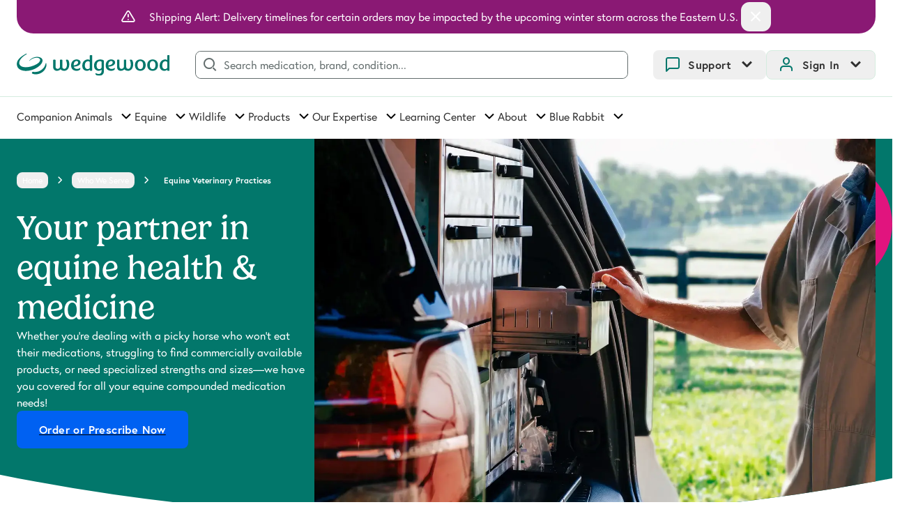

--- FILE ---
content_type: text/html; charset=utf-8
request_url: https://www.google.com/recaptcha/api2/anchor?ar=1&k=6LfPFYcqAAAAAMpwJRLrDfdTmJQaHu5FCqbupyVU&co=aHR0cHM6Ly93d3cud2VkZ2V3b29kLmNvbTo0NDM.&hl=en&v=PoyoqOPhxBO7pBk68S4YbpHZ&size=invisible&anchor-ms=20000&execute-ms=30000&cb=hqp7a2dzf019
body_size: 48683
content:
<!DOCTYPE HTML><html dir="ltr" lang="en"><head><meta http-equiv="Content-Type" content="text/html; charset=UTF-8">
<meta http-equiv="X-UA-Compatible" content="IE=edge">
<title>reCAPTCHA</title>
<style type="text/css">
/* cyrillic-ext */
@font-face {
  font-family: 'Roboto';
  font-style: normal;
  font-weight: 400;
  font-stretch: 100%;
  src: url(//fonts.gstatic.com/s/roboto/v48/KFO7CnqEu92Fr1ME7kSn66aGLdTylUAMa3GUBHMdazTgWw.woff2) format('woff2');
  unicode-range: U+0460-052F, U+1C80-1C8A, U+20B4, U+2DE0-2DFF, U+A640-A69F, U+FE2E-FE2F;
}
/* cyrillic */
@font-face {
  font-family: 'Roboto';
  font-style: normal;
  font-weight: 400;
  font-stretch: 100%;
  src: url(//fonts.gstatic.com/s/roboto/v48/KFO7CnqEu92Fr1ME7kSn66aGLdTylUAMa3iUBHMdazTgWw.woff2) format('woff2');
  unicode-range: U+0301, U+0400-045F, U+0490-0491, U+04B0-04B1, U+2116;
}
/* greek-ext */
@font-face {
  font-family: 'Roboto';
  font-style: normal;
  font-weight: 400;
  font-stretch: 100%;
  src: url(//fonts.gstatic.com/s/roboto/v48/KFO7CnqEu92Fr1ME7kSn66aGLdTylUAMa3CUBHMdazTgWw.woff2) format('woff2');
  unicode-range: U+1F00-1FFF;
}
/* greek */
@font-face {
  font-family: 'Roboto';
  font-style: normal;
  font-weight: 400;
  font-stretch: 100%;
  src: url(//fonts.gstatic.com/s/roboto/v48/KFO7CnqEu92Fr1ME7kSn66aGLdTylUAMa3-UBHMdazTgWw.woff2) format('woff2');
  unicode-range: U+0370-0377, U+037A-037F, U+0384-038A, U+038C, U+038E-03A1, U+03A3-03FF;
}
/* math */
@font-face {
  font-family: 'Roboto';
  font-style: normal;
  font-weight: 400;
  font-stretch: 100%;
  src: url(//fonts.gstatic.com/s/roboto/v48/KFO7CnqEu92Fr1ME7kSn66aGLdTylUAMawCUBHMdazTgWw.woff2) format('woff2');
  unicode-range: U+0302-0303, U+0305, U+0307-0308, U+0310, U+0312, U+0315, U+031A, U+0326-0327, U+032C, U+032F-0330, U+0332-0333, U+0338, U+033A, U+0346, U+034D, U+0391-03A1, U+03A3-03A9, U+03B1-03C9, U+03D1, U+03D5-03D6, U+03F0-03F1, U+03F4-03F5, U+2016-2017, U+2034-2038, U+203C, U+2040, U+2043, U+2047, U+2050, U+2057, U+205F, U+2070-2071, U+2074-208E, U+2090-209C, U+20D0-20DC, U+20E1, U+20E5-20EF, U+2100-2112, U+2114-2115, U+2117-2121, U+2123-214F, U+2190, U+2192, U+2194-21AE, U+21B0-21E5, U+21F1-21F2, U+21F4-2211, U+2213-2214, U+2216-22FF, U+2308-230B, U+2310, U+2319, U+231C-2321, U+2336-237A, U+237C, U+2395, U+239B-23B7, U+23D0, U+23DC-23E1, U+2474-2475, U+25AF, U+25B3, U+25B7, U+25BD, U+25C1, U+25CA, U+25CC, U+25FB, U+266D-266F, U+27C0-27FF, U+2900-2AFF, U+2B0E-2B11, U+2B30-2B4C, U+2BFE, U+3030, U+FF5B, U+FF5D, U+1D400-1D7FF, U+1EE00-1EEFF;
}
/* symbols */
@font-face {
  font-family: 'Roboto';
  font-style: normal;
  font-weight: 400;
  font-stretch: 100%;
  src: url(//fonts.gstatic.com/s/roboto/v48/KFO7CnqEu92Fr1ME7kSn66aGLdTylUAMaxKUBHMdazTgWw.woff2) format('woff2');
  unicode-range: U+0001-000C, U+000E-001F, U+007F-009F, U+20DD-20E0, U+20E2-20E4, U+2150-218F, U+2190, U+2192, U+2194-2199, U+21AF, U+21E6-21F0, U+21F3, U+2218-2219, U+2299, U+22C4-22C6, U+2300-243F, U+2440-244A, U+2460-24FF, U+25A0-27BF, U+2800-28FF, U+2921-2922, U+2981, U+29BF, U+29EB, U+2B00-2BFF, U+4DC0-4DFF, U+FFF9-FFFB, U+10140-1018E, U+10190-1019C, U+101A0, U+101D0-101FD, U+102E0-102FB, U+10E60-10E7E, U+1D2C0-1D2D3, U+1D2E0-1D37F, U+1F000-1F0FF, U+1F100-1F1AD, U+1F1E6-1F1FF, U+1F30D-1F30F, U+1F315, U+1F31C, U+1F31E, U+1F320-1F32C, U+1F336, U+1F378, U+1F37D, U+1F382, U+1F393-1F39F, U+1F3A7-1F3A8, U+1F3AC-1F3AF, U+1F3C2, U+1F3C4-1F3C6, U+1F3CA-1F3CE, U+1F3D4-1F3E0, U+1F3ED, U+1F3F1-1F3F3, U+1F3F5-1F3F7, U+1F408, U+1F415, U+1F41F, U+1F426, U+1F43F, U+1F441-1F442, U+1F444, U+1F446-1F449, U+1F44C-1F44E, U+1F453, U+1F46A, U+1F47D, U+1F4A3, U+1F4B0, U+1F4B3, U+1F4B9, U+1F4BB, U+1F4BF, U+1F4C8-1F4CB, U+1F4D6, U+1F4DA, U+1F4DF, U+1F4E3-1F4E6, U+1F4EA-1F4ED, U+1F4F7, U+1F4F9-1F4FB, U+1F4FD-1F4FE, U+1F503, U+1F507-1F50B, U+1F50D, U+1F512-1F513, U+1F53E-1F54A, U+1F54F-1F5FA, U+1F610, U+1F650-1F67F, U+1F687, U+1F68D, U+1F691, U+1F694, U+1F698, U+1F6AD, U+1F6B2, U+1F6B9-1F6BA, U+1F6BC, U+1F6C6-1F6CF, U+1F6D3-1F6D7, U+1F6E0-1F6EA, U+1F6F0-1F6F3, U+1F6F7-1F6FC, U+1F700-1F7FF, U+1F800-1F80B, U+1F810-1F847, U+1F850-1F859, U+1F860-1F887, U+1F890-1F8AD, U+1F8B0-1F8BB, U+1F8C0-1F8C1, U+1F900-1F90B, U+1F93B, U+1F946, U+1F984, U+1F996, U+1F9E9, U+1FA00-1FA6F, U+1FA70-1FA7C, U+1FA80-1FA89, U+1FA8F-1FAC6, U+1FACE-1FADC, U+1FADF-1FAE9, U+1FAF0-1FAF8, U+1FB00-1FBFF;
}
/* vietnamese */
@font-face {
  font-family: 'Roboto';
  font-style: normal;
  font-weight: 400;
  font-stretch: 100%;
  src: url(//fonts.gstatic.com/s/roboto/v48/KFO7CnqEu92Fr1ME7kSn66aGLdTylUAMa3OUBHMdazTgWw.woff2) format('woff2');
  unicode-range: U+0102-0103, U+0110-0111, U+0128-0129, U+0168-0169, U+01A0-01A1, U+01AF-01B0, U+0300-0301, U+0303-0304, U+0308-0309, U+0323, U+0329, U+1EA0-1EF9, U+20AB;
}
/* latin-ext */
@font-face {
  font-family: 'Roboto';
  font-style: normal;
  font-weight: 400;
  font-stretch: 100%;
  src: url(//fonts.gstatic.com/s/roboto/v48/KFO7CnqEu92Fr1ME7kSn66aGLdTylUAMa3KUBHMdazTgWw.woff2) format('woff2');
  unicode-range: U+0100-02BA, U+02BD-02C5, U+02C7-02CC, U+02CE-02D7, U+02DD-02FF, U+0304, U+0308, U+0329, U+1D00-1DBF, U+1E00-1E9F, U+1EF2-1EFF, U+2020, U+20A0-20AB, U+20AD-20C0, U+2113, U+2C60-2C7F, U+A720-A7FF;
}
/* latin */
@font-face {
  font-family: 'Roboto';
  font-style: normal;
  font-weight: 400;
  font-stretch: 100%;
  src: url(//fonts.gstatic.com/s/roboto/v48/KFO7CnqEu92Fr1ME7kSn66aGLdTylUAMa3yUBHMdazQ.woff2) format('woff2');
  unicode-range: U+0000-00FF, U+0131, U+0152-0153, U+02BB-02BC, U+02C6, U+02DA, U+02DC, U+0304, U+0308, U+0329, U+2000-206F, U+20AC, U+2122, U+2191, U+2193, U+2212, U+2215, U+FEFF, U+FFFD;
}
/* cyrillic-ext */
@font-face {
  font-family: 'Roboto';
  font-style: normal;
  font-weight: 500;
  font-stretch: 100%;
  src: url(//fonts.gstatic.com/s/roboto/v48/KFO7CnqEu92Fr1ME7kSn66aGLdTylUAMa3GUBHMdazTgWw.woff2) format('woff2');
  unicode-range: U+0460-052F, U+1C80-1C8A, U+20B4, U+2DE0-2DFF, U+A640-A69F, U+FE2E-FE2F;
}
/* cyrillic */
@font-face {
  font-family: 'Roboto';
  font-style: normal;
  font-weight: 500;
  font-stretch: 100%;
  src: url(//fonts.gstatic.com/s/roboto/v48/KFO7CnqEu92Fr1ME7kSn66aGLdTylUAMa3iUBHMdazTgWw.woff2) format('woff2');
  unicode-range: U+0301, U+0400-045F, U+0490-0491, U+04B0-04B1, U+2116;
}
/* greek-ext */
@font-face {
  font-family: 'Roboto';
  font-style: normal;
  font-weight: 500;
  font-stretch: 100%;
  src: url(//fonts.gstatic.com/s/roboto/v48/KFO7CnqEu92Fr1ME7kSn66aGLdTylUAMa3CUBHMdazTgWw.woff2) format('woff2');
  unicode-range: U+1F00-1FFF;
}
/* greek */
@font-face {
  font-family: 'Roboto';
  font-style: normal;
  font-weight: 500;
  font-stretch: 100%;
  src: url(//fonts.gstatic.com/s/roboto/v48/KFO7CnqEu92Fr1ME7kSn66aGLdTylUAMa3-UBHMdazTgWw.woff2) format('woff2');
  unicode-range: U+0370-0377, U+037A-037F, U+0384-038A, U+038C, U+038E-03A1, U+03A3-03FF;
}
/* math */
@font-face {
  font-family: 'Roboto';
  font-style: normal;
  font-weight: 500;
  font-stretch: 100%;
  src: url(//fonts.gstatic.com/s/roboto/v48/KFO7CnqEu92Fr1ME7kSn66aGLdTylUAMawCUBHMdazTgWw.woff2) format('woff2');
  unicode-range: U+0302-0303, U+0305, U+0307-0308, U+0310, U+0312, U+0315, U+031A, U+0326-0327, U+032C, U+032F-0330, U+0332-0333, U+0338, U+033A, U+0346, U+034D, U+0391-03A1, U+03A3-03A9, U+03B1-03C9, U+03D1, U+03D5-03D6, U+03F0-03F1, U+03F4-03F5, U+2016-2017, U+2034-2038, U+203C, U+2040, U+2043, U+2047, U+2050, U+2057, U+205F, U+2070-2071, U+2074-208E, U+2090-209C, U+20D0-20DC, U+20E1, U+20E5-20EF, U+2100-2112, U+2114-2115, U+2117-2121, U+2123-214F, U+2190, U+2192, U+2194-21AE, U+21B0-21E5, U+21F1-21F2, U+21F4-2211, U+2213-2214, U+2216-22FF, U+2308-230B, U+2310, U+2319, U+231C-2321, U+2336-237A, U+237C, U+2395, U+239B-23B7, U+23D0, U+23DC-23E1, U+2474-2475, U+25AF, U+25B3, U+25B7, U+25BD, U+25C1, U+25CA, U+25CC, U+25FB, U+266D-266F, U+27C0-27FF, U+2900-2AFF, U+2B0E-2B11, U+2B30-2B4C, U+2BFE, U+3030, U+FF5B, U+FF5D, U+1D400-1D7FF, U+1EE00-1EEFF;
}
/* symbols */
@font-face {
  font-family: 'Roboto';
  font-style: normal;
  font-weight: 500;
  font-stretch: 100%;
  src: url(//fonts.gstatic.com/s/roboto/v48/KFO7CnqEu92Fr1ME7kSn66aGLdTylUAMaxKUBHMdazTgWw.woff2) format('woff2');
  unicode-range: U+0001-000C, U+000E-001F, U+007F-009F, U+20DD-20E0, U+20E2-20E4, U+2150-218F, U+2190, U+2192, U+2194-2199, U+21AF, U+21E6-21F0, U+21F3, U+2218-2219, U+2299, U+22C4-22C6, U+2300-243F, U+2440-244A, U+2460-24FF, U+25A0-27BF, U+2800-28FF, U+2921-2922, U+2981, U+29BF, U+29EB, U+2B00-2BFF, U+4DC0-4DFF, U+FFF9-FFFB, U+10140-1018E, U+10190-1019C, U+101A0, U+101D0-101FD, U+102E0-102FB, U+10E60-10E7E, U+1D2C0-1D2D3, U+1D2E0-1D37F, U+1F000-1F0FF, U+1F100-1F1AD, U+1F1E6-1F1FF, U+1F30D-1F30F, U+1F315, U+1F31C, U+1F31E, U+1F320-1F32C, U+1F336, U+1F378, U+1F37D, U+1F382, U+1F393-1F39F, U+1F3A7-1F3A8, U+1F3AC-1F3AF, U+1F3C2, U+1F3C4-1F3C6, U+1F3CA-1F3CE, U+1F3D4-1F3E0, U+1F3ED, U+1F3F1-1F3F3, U+1F3F5-1F3F7, U+1F408, U+1F415, U+1F41F, U+1F426, U+1F43F, U+1F441-1F442, U+1F444, U+1F446-1F449, U+1F44C-1F44E, U+1F453, U+1F46A, U+1F47D, U+1F4A3, U+1F4B0, U+1F4B3, U+1F4B9, U+1F4BB, U+1F4BF, U+1F4C8-1F4CB, U+1F4D6, U+1F4DA, U+1F4DF, U+1F4E3-1F4E6, U+1F4EA-1F4ED, U+1F4F7, U+1F4F9-1F4FB, U+1F4FD-1F4FE, U+1F503, U+1F507-1F50B, U+1F50D, U+1F512-1F513, U+1F53E-1F54A, U+1F54F-1F5FA, U+1F610, U+1F650-1F67F, U+1F687, U+1F68D, U+1F691, U+1F694, U+1F698, U+1F6AD, U+1F6B2, U+1F6B9-1F6BA, U+1F6BC, U+1F6C6-1F6CF, U+1F6D3-1F6D7, U+1F6E0-1F6EA, U+1F6F0-1F6F3, U+1F6F7-1F6FC, U+1F700-1F7FF, U+1F800-1F80B, U+1F810-1F847, U+1F850-1F859, U+1F860-1F887, U+1F890-1F8AD, U+1F8B0-1F8BB, U+1F8C0-1F8C1, U+1F900-1F90B, U+1F93B, U+1F946, U+1F984, U+1F996, U+1F9E9, U+1FA00-1FA6F, U+1FA70-1FA7C, U+1FA80-1FA89, U+1FA8F-1FAC6, U+1FACE-1FADC, U+1FADF-1FAE9, U+1FAF0-1FAF8, U+1FB00-1FBFF;
}
/* vietnamese */
@font-face {
  font-family: 'Roboto';
  font-style: normal;
  font-weight: 500;
  font-stretch: 100%;
  src: url(//fonts.gstatic.com/s/roboto/v48/KFO7CnqEu92Fr1ME7kSn66aGLdTylUAMa3OUBHMdazTgWw.woff2) format('woff2');
  unicode-range: U+0102-0103, U+0110-0111, U+0128-0129, U+0168-0169, U+01A0-01A1, U+01AF-01B0, U+0300-0301, U+0303-0304, U+0308-0309, U+0323, U+0329, U+1EA0-1EF9, U+20AB;
}
/* latin-ext */
@font-face {
  font-family: 'Roboto';
  font-style: normal;
  font-weight: 500;
  font-stretch: 100%;
  src: url(//fonts.gstatic.com/s/roboto/v48/KFO7CnqEu92Fr1ME7kSn66aGLdTylUAMa3KUBHMdazTgWw.woff2) format('woff2');
  unicode-range: U+0100-02BA, U+02BD-02C5, U+02C7-02CC, U+02CE-02D7, U+02DD-02FF, U+0304, U+0308, U+0329, U+1D00-1DBF, U+1E00-1E9F, U+1EF2-1EFF, U+2020, U+20A0-20AB, U+20AD-20C0, U+2113, U+2C60-2C7F, U+A720-A7FF;
}
/* latin */
@font-face {
  font-family: 'Roboto';
  font-style: normal;
  font-weight: 500;
  font-stretch: 100%;
  src: url(//fonts.gstatic.com/s/roboto/v48/KFO7CnqEu92Fr1ME7kSn66aGLdTylUAMa3yUBHMdazQ.woff2) format('woff2');
  unicode-range: U+0000-00FF, U+0131, U+0152-0153, U+02BB-02BC, U+02C6, U+02DA, U+02DC, U+0304, U+0308, U+0329, U+2000-206F, U+20AC, U+2122, U+2191, U+2193, U+2212, U+2215, U+FEFF, U+FFFD;
}
/* cyrillic-ext */
@font-face {
  font-family: 'Roboto';
  font-style: normal;
  font-weight: 900;
  font-stretch: 100%;
  src: url(//fonts.gstatic.com/s/roboto/v48/KFO7CnqEu92Fr1ME7kSn66aGLdTylUAMa3GUBHMdazTgWw.woff2) format('woff2');
  unicode-range: U+0460-052F, U+1C80-1C8A, U+20B4, U+2DE0-2DFF, U+A640-A69F, U+FE2E-FE2F;
}
/* cyrillic */
@font-face {
  font-family: 'Roboto';
  font-style: normal;
  font-weight: 900;
  font-stretch: 100%;
  src: url(//fonts.gstatic.com/s/roboto/v48/KFO7CnqEu92Fr1ME7kSn66aGLdTylUAMa3iUBHMdazTgWw.woff2) format('woff2');
  unicode-range: U+0301, U+0400-045F, U+0490-0491, U+04B0-04B1, U+2116;
}
/* greek-ext */
@font-face {
  font-family: 'Roboto';
  font-style: normal;
  font-weight: 900;
  font-stretch: 100%;
  src: url(//fonts.gstatic.com/s/roboto/v48/KFO7CnqEu92Fr1ME7kSn66aGLdTylUAMa3CUBHMdazTgWw.woff2) format('woff2');
  unicode-range: U+1F00-1FFF;
}
/* greek */
@font-face {
  font-family: 'Roboto';
  font-style: normal;
  font-weight: 900;
  font-stretch: 100%;
  src: url(//fonts.gstatic.com/s/roboto/v48/KFO7CnqEu92Fr1ME7kSn66aGLdTylUAMa3-UBHMdazTgWw.woff2) format('woff2');
  unicode-range: U+0370-0377, U+037A-037F, U+0384-038A, U+038C, U+038E-03A1, U+03A3-03FF;
}
/* math */
@font-face {
  font-family: 'Roboto';
  font-style: normal;
  font-weight: 900;
  font-stretch: 100%;
  src: url(//fonts.gstatic.com/s/roboto/v48/KFO7CnqEu92Fr1ME7kSn66aGLdTylUAMawCUBHMdazTgWw.woff2) format('woff2');
  unicode-range: U+0302-0303, U+0305, U+0307-0308, U+0310, U+0312, U+0315, U+031A, U+0326-0327, U+032C, U+032F-0330, U+0332-0333, U+0338, U+033A, U+0346, U+034D, U+0391-03A1, U+03A3-03A9, U+03B1-03C9, U+03D1, U+03D5-03D6, U+03F0-03F1, U+03F4-03F5, U+2016-2017, U+2034-2038, U+203C, U+2040, U+2043, U+2047, U+2050, U+2057, U+205F, U+2070-2071, U+2074-208E, U+2090-209C, U+20D0-20DC, U+20E1, U+20E5-20EF, U+2100-2112, U+2114-2115, U+2117-2121, U+2123-214F, U+2190, U+2192, U+2194-21AE, U+21B0-21E5, U+21F1-21F2, U+21F4-2211, U+2213-2214, U+2216-22FF, U+2308-230B, U+2310, U+2319, U+231C-2321, U+2336-237A, U+237C, U+2395, U+239B-23B7, U+23D0, U+23DC-23E1, U+2474-2475, U+25AF, U+25B3, U+25B7, U+25BD, U+25C1, U+25CA, U+25CC, U+25FB, U+266D-266F, U+27C0-27FF, U+2900-2AFF, U+2B0E-2B11, U+2B30-2B4C, U+2BFE, U+3030, U+FF5B, U+FF5D, U+1D400-1D7FF, U+1EE00-1EEFF;
}
/* symbols */
@font-face {
  font-family: 'Roboto';
  font-style: normal;
  font-weight: 900;
  font-stretch: 100%;
  src: url(//fonts.gstatic.com/s/roboto/v48/KFO7CnqEu92Fr1ME7kSn66aGLdTylUAMaxKUBHMdazTgWw.woff2) format('woff2');
  unicode-range: U+0001-000C, U+000E-001F, U+007F-009F, U+20DD-20E0, U+20E2-20E4, U+2150-218F, U+2190, U+2192, U+2194-2199, U+21AF, U+21E6-21F0, U+21F3, U+2218-2219, U+2299, U+22C4-22C6, U+2300-243F, U+2440-244A, U+2460-24FF, U+25A0-27BF, U+2800-28FF, U+2921-2922, U+2981, U+29BF, U+29EB, U+2B00-2BFF, U+4DC0-4DFF, U+FFF9-FFFB, U+10140-1018E, U+10190-1019C, U+101A0, U+101D0-101FD, U+102E0-102FB, U+10E60-10E7E, U+1D2C0-1D2D3, U+1D2E0-1D37F, U+1F000-1F0FF, U+1F100-1F1AD, U+1F1E6-1F1FF, U+1F30D-1F30F, U+1F315, U+1F31C, U+1F31E, U+1F320-1F32C, U+1F336, U+1F378, U+1F37D, U+1F382, U+1F393-1F39F, U+1F3A7-1F3A8, U+1F3AC-1F3AF, U+1F3C2, U+1F3C4-1F3C6, U+1F3CA-1F3CE, U+1F3D4-1F3E0, U+1F3ED, U+1F3F1-1F3F3, U+1F3F5-1F3F7, U+1F408, U+1F415, U+1F41F, U+1F426, U+1F43F, U+1F441-1F442, U+1F444, U+1F446-1F449, U+1F44C-1F44E, U+1F453, U+1F46A, U+1F47D, U+1F4A3, U+1F4B0, U+1F4B3, U+1F4B9, U+1F4BB, U+1F4BF, U+1F4C8-1F4CB, U+1F4D6, U+1F4DA, U+1F4DF, U+1F4E3-1F4E6, U+1F4EA-1F4ED, U+1F4F7, U+1F4F9-1F4FB, U+1F4FD-1F4FE, U+1F503, U+1F507-1F50B, U+1F50D, U+1F512-1F513, U+1F53E-1F54A, U+1F54F-1F5FA, U+1F610, U+1F650-1F67F, U+1F687, U+1F68D, U+1F691, U+1F694, U+1F698, U+1F6AD, U+1F6B2, U+1F6B9-1F6BA, U+1F6BC, U+1F6C6-1F6CF, U+1F6D3-1F6D7, U+1F6E0-1F6EA, U+1F6F0-1F6F3, U+1F6F7-1F6FC, U+1F700-1F7FF, U+1F800-1F80B, U+1F810-1F847, U+1F850-1F859, U+1F860-1F887, U+1F890-1F8AD, U+1F8B0-1F8BB, U+1F8C0-1F8C1, U+1F900-1F90B, U+1F93B, U+1F946, U+1F984, U+1F996, U+1F9E9, U+1FA00-1FA6F, U+1FA70-1FA7C, U+1FA80-1FA89, U+1FA8F-1FAC6, U+1FACE-1FADC, U+1FADF-1FAE9, U+1FAF0-1FAF8, U+1FB00-1FBFF;
}
/* vietnamese */
@font-face {
  font-family: 'Roboto';
  font-style: normal;
  font-weight: 900;
  font-stretch: 100%;
  src: url(//fonts.gstatic.com/s/roboto/v48/KFO7CnqEu92Fr1ME7kSn66aGLdTylUAMa3OUBHMdazTgWw.woff2) format('woff2');
  unicode-range: U+0102-0103, U+0110-0111, U+0128-0129, U+0168-0169, U+01A0-01A1, U+01AF-01B0, U+0300-0301, U+0303-0304, U+0308-0309, U+0323, U+0329, U+1EA0-1EF9, U+20AB;
}
/* latin-ext */
@font-face {
  font-family: 'Roboto';
  font-style: normal;
  font-weight: 900;
  font-stretch: 100%;
  src: url(//fonts.gstatic.com/s/roboto/v48/KFO7CnqEu92Fr1ME7kSn66aGLdTylUAMa3KUBHMdazTgWw.woff2) format('woff2');
  unicode-range: U+0100-02BA, U+02BD-02C5, U+02C7-02CC, U+02CE-02D7, U+02DD-02FF, U+0304, U+0308, U+0329, U+1D00-1DBF, U+1E00-1E9F, U+1EF2-1EFF, U+2020, U+20A0-20AB, U+20AD-20C0, U+2113, U+2C60-2C7F, U+A720-A7FF;
}
/* latin */
@font-face {
  font-family: 'Roboto';
  font-style: normal;
  font-weight: 900;
  font-stretch: 100%;
  src: url(//fonts.gstatic.com/s/roboto/v48/KFO7CnqEu92Fr1ME7kSn66aGLdTylUAMa3yUBHMdazQ.woff2) format('woff2');
  unicode-range: U+0000-00FF, U+0131, U+0152-0153, U+02BB-02BC, U+02C6, U+02DA, U+02DC, U+0304, U+0308, U+0329, U+2000-206F, U+20AC, U+2122, U+2191, U+2193, U+2212, U+2215, U+FEFF, U+FFFD;
}

</style>
<link rel="stylesheet" type="text/css" href="https://www.gstatic.com/recaptcha/releases/PoyoqOPhxBO7pBk68S4YbpHZ/styles__ltr.css">
<script nonce="5OKbDLGnj3kHN3Bn48E9SA" type="text/javascript">window['__recaptcha_api'] = 'https://www.google.com/recaptcha/api2/';</script>
<script type="text/javascript" src="https://www.gstatic.com/recaptcha/releases/PoyoqOPhxBO7pBk68S4YbpHZ/recaptcha__en.js" nonce="5OKbDLGnj3kHN3Bn48E9SA">
      
    </script></head>
<body><div id="rc-anchor-alert" class="rc-anchor-alert"></div>
<input type="hidden" id="recaptcha-token" value="[base64]">
<script type="text/javascript" nonce="5OKbDLGnj3kHN3Bn48E9SA">
      recaptcha.anchor.Main.init("[\x22ainput\x22,[\x22bgdata\x22,\x22\x22,\[base64]/[base64]/[base64]/bmV3IHJbeF0oY1swXSk6RT09Mj9uZXcgclt4XShjWzBdLGNbMV0pOkU9PTM/bmV3IHJbeF0oY1swXSxjWzFdLGNbMl0pOkU9PTQ/[base64]/[base64]/[base64]/[base64]/[base64]/[base64]/[base64]/[base64]\x22,\[base64]\x22,\[base64]/[base64]/[base64]/CskDCrMKZXMKHwpg6NsKIF3xlw5JlHMOaFRp6wovDlEILU2V1w5rDpmkOwqJkw6hOcQZdZsKXw41Vw7Vyf8KGw7AkG8KAKcKsMCrDgMO6ORIdw7/Co8OOVjksCy7DucKww7xOCjIGwpALwobCmMKJe8OSw44Zw6XCkFHDo8K4wpzDncKjBMOtBsK5w43DssKVfsKNO8KDwoLDuhLDnnnCs05dOCjDpMKGwq/DjCTCg8O8wqRww4DCu24Gw7HDlAcDTsK5WnTDmnfDuQ/DvxTCssKmw5cOTcKbV8K2HMKnOMKYwq3CtMK+w7p/w7tlw6tnSFXDrlbDusOYS8OQw6Uxw7vCo3LDu8OaRkEEOMOWF8KMPmDCjMOhNn4nEcO5wrh6AlfDjnl3wpsWW8KBOXgLw7HDkBXDrsOxwoFlDcO7w7bDjyw0wp4PWMOeQQTCmnrCh3oDSlvCr8Oww4DCjzhdSTwbP8Klw6IgwrJiw7rCuXsOejHCjD/Cq8KjAQ3Ct8OdwpIXwosEwq5sw5pbYMKgN2d7T8K/wqzCjWlBw7nDosOJw6JoVcKYe8Orwp8Dw77Cqw/CosOxw7/CkcODw4wnwoDDtMOiXzd3wozCh8KFw7dvDMOsc3oWw5waMTfDnsO2wpN/[base64]/wr3DgcK+w64nw53CghrCs8OZwpYBw6jDrMKywrxMwpshdsKtE8KyPAV/[base64]/Co8KCWgJowpDCsMKSw5s4d1DDt8Obw7XDimdDw4XDq8KwEydDUMONLcOCw7HDuzLDjsO/wr/Cp8OxCcOafcKXNsOEw7/CkUPDhUZ6wp3DsUwOEmksw6QmczMowqvCiWrDrMKhDcOxVMOcbsOuwqjCksKkb8KvwqXCocOyR8Ovw7HDh8KLCBLDtAHDjFLDohJ9VgsjwonDsXPCucOJw6LCkcOowq58FMKOwrVnNGhewrFXw5lRwrzDvAQQwo/CnhgPAsOcwpPCosKBTFHCqMO/IsOmJMK7KjkcdVXCgMKde8Kiw51xw4vCmj8Owox3w7nDhsKeVU9jRhFZwpnDnQXClWPCkRHDpMOSHsO/w47DkTTDjMK0WhHDmzghw4wlacKTwqzDk8OpEsOHwr3CgMKIHCrCvkvDjSPDoW3CtFsTw58FG8O4bcKMw7EIQsKZwrLDtsKgw5cZLUzDtsOVOlVBeMOTacK+ZSHCoDTCg8Ofw7VaPwTCkFY8wpQCSMOlUFkqw6fCp8OhdMKyw6XDky1hJcKQWV8VfcKddh7DpsOEcC/ChcOWw7ZTbcOGw7XDlcOHYnJSJynDtA4eTcKkRAjCp8O8wrvDksOuF8Kbw6ZqYsKza8KHcUdNATLDmD5Aw4UOw4zDjMO/[base64]/DrcOvX1LChMKkw5nCg8O5wosaK8KsPEcoABx0EcOzb8KWcsOMRzbCtxrDkMOjw75AHRnDkMOJw7fDqDx5ecOmwqZMw4J4w6oSwrnDlWURGhDDuHHDhcOLb8O8wqd2wqrDgMOaw4jDksO1KEJqSF/CkkA/wrnCvioqAcOQBMKJw4HDhMO/[base64]/Ckz7Ct8KuA8OxU8KywprDjnHDgxBOwrzDisOQw78nwqxvw7vCjsObcRzDqExKE2TCrirCjCjCmi5uBjjCqcKCCDF4wqzCpUDDoMO5KcKaPktVUcOvRMKKw5XCkG3CpcK9E8O9w5/CgsKIw49oFF/CosKDw79Jw53Dj8KHTMKcd8K3w47DncOYw5drfMOuZMOGccOAwo40w6dQfF9TYx/CqcKjKU/CvcOCw7RawrLDjMOuFz/Cu3Euw6TCriIcb2wNaMO4fMKHbDAfwqfDsCdVw47DnnMFYsK/[base64]/CuEA6bsKYb8KNUMKdOMOMKDDDqFLDg8K9WcK6UUdgw64gKwHCucOzw6xuUsKWEMKqw5HDvhjCphDDt1lJCMKeZcK3woLDrnjDgxVvaQzClwV/w4dpw7Rtw4rCqHfDlsOtIz7DsMO3wqJeAsKbwq/DvWTCjsKRwqEXw6hyRsK8CcOtP8KbR8KPAcOzUnvCrQzCqcKqw6LDqwrCsT0jw6RZL3rDg8Oxw6zDmcOUcUvDjDHCmcKrw6rDqXFofcKQw4hOwprDsX/DqcKtwoVOwq4tWz/DpA8IQCHCgMOdQcO5FsKuw6vDrCwOVsO3wpwXw4rClUgVRMOgwogEwoXDsMK8w5V4w5oeYiASw6EAKlHCqMKHwohOwrTDmloOwowxdT9yQF7CjXpDwp/DqsKLScKHPcOFQQXCvMKzw7rDoMK+w5Efwq1tBArCqRTDjT9/wqrDhmsoczXDrF5mSQYww4/CjsKyw6x0wo/CkMOtD8OtLsK+IMOVDU5PwqHDgDvCmE/[base64]/wrFLI2bCiR7Cq3jDmVRDMgjCoyrCrsKDI8OAw7FjbSpVw6Y9OyTCqBxnWzlKeyxzFS0swpVxw7Jrw5I4J8K5L8Ovb2DCoQBMKDnCscOvwoDDpcOQwqliT8O1AGDCtnjDmG5Rwq9+ZMOfdwBHw7Ajwr3DusO7wodWKHY8w5kWTH/Dk8KSZRoRXXxFYElPSR0zwpFRwo3DqCYvw4kAw6MjwrBEw5o1w4V+woMsw5rDoCbCsDVswqnDqG1XBzU6QEIWw4Y/[base64]/DmMK2E1oJVxjDmcKYIA/DhsOqcMOewo/CuFtaAMKkw7wFPcOjwp11ecKWTcK5Y3JUwq/[base64]/CkcOtIipqw63Dr8Ovw715w5fCosK6worDlcK6eFPDlxbCpWzDvX7CosKsMnfCiHkEGsO0w4gXFcOhbMOlw4g2w6/[base64]/DsMKZw6MBUsKJIgbCqj4MwofDoMOAQWl/acO7BcOgfWnDuMKlEi0rw7kfP8KkTcKNPVhPHcOmwo/Dpgh3wpMBwq/Cj3XClU7ChTIuSWjDtcOqwrLDtMKMRmTDg8KrcRdqBnwowojCjcKSQsOyEBjCnMO7OFNLW2Apw5EPNcKowqHCmMORwqtoXsK6GEMPwpvCoz5EUsKbw73CnEsETDduw5fDtsOfNsOHw5/[base64]/wrbCvwHCvQ3DmG1WasKtS3DDpgsvR8Kzw7I8w4lYesOpOjI6w5zCgxBDWi8fw7fDo8KfKRHCicOCwofDl8Oyw7sTA3pawpzCusKnw5BTOMKBw4rDrsKFNcKHwqrCpcKkwo/CvEs8HsKbwoBDw5ZROsO0w4PDicKgCQDCocKVej3CiMKMKBDCjcOnwpjCo3XDuwDCi8OHwplPw67CncOsdnzDkDDCkkHDg8O3wrvDgBbDqU8Tw6A5f8OfX8O9w4TDhxDDjiXDjj3Dvzp3PXsDwoEYwofCgl0zQ8K2NMOaw49WZjQRwqgqdXvCmBfDkMO/w5/[base64]/[base64]/w4Aww6Ifw7HClXwwI8Onw48ve8O9wp3DogwVw5vClFTDqsKXNBnDtsOyFjAWw54tw5VCw4kdacKwfsOie1jCr8OiMsOKXjc4S8Orwq0UwphbNcOBVnoqwpPCklwoQ8KRLFTChEDDj8Kuw7vCsWBCJsK1JMK/LAHDgcOkCwrCh8KBaVLCh8K1R0fClcOfB1rColTChDrDo0jDm3vDt2IfwoTCqMK8TcO7w5FgwoxZwp3Dv8KqLU0KHDVJw4DClsObw45fw5TCoVvDgwYzRhnCncKZU0PDosKpVh/DrcKXZQjDlyzCsMKVDR3ClF7DiMKcwod0acKIB1Q4w4Vmwr3CuMKawpNGBFs2w5HCpMKuesOPwojDtcOrw7lfwpQ5KTxtcwLDjMKCUH3DncO/wozCmkLCixLCosKKCcK3w5dEwo3CiWtrEy0kw4vDvCXDqMKvw7/CjFVdw7MRwqJhfMOKw5XDqcOQLsOgwop2w40mw5VVR01jDwPCj3PDkEjDsMOeAcKuATEJw5hwcsODNRJHw4rDusKCWk7ClMKQFUFYV8KQf8OcM0PDgnsOw5tBEi/Dq1sESlrCvMKuScO+wpzDkkwLwoEMw4VMwrzDqSQdwovDvsO5w6Z4wo7DtsOBw4g/VcKGwqDDizoVTMKHNsODIyUJw6B2Cj/DvcKSYsKIw4U5QMKhe1XDpGDCpcOhwo/CtcO6wpt+PcKLUcOhw5PDrcKcw5c9w5bDnCnCg8Kawo0UQithNDMZwqnCrsOacsOMQcOyZiLDh3/CisKYw4JWwqYsLsKvTCt5wrrCucKzQStmXTPDkMOIK3fDg0Z2Y8O+QsKuXRo/[base64]/Drh/DtC3DhHvCvcKtwqovLcOQw4HDjB/CtcOUZzbDlmocby5MacKLdcKgeDXDow96wqoFTwDDoMKwwpPCq8OpPh0uwonDq0NgZgXChcKGwpvCh8ODw47DhsKGw6PDucOXwoMBfXfDqsKRPUt/LsO6wpNdw7vCncO0wqHDvkjDkcO7w67CvsKBwo4lZ8KALnrDksKLf8KLW8OVwqrCohtKwpBSwrwrUsKRVyrDkMKJw4TCgXrDqcO5w47Cn8K0YUgyworCksKLwrHDn08Cw6cZUcKPw6UhCMOFwo99wppkWnJ4LV3ClBx8Zx5iwrhjwr3DnsKUwo/DhCl+wpRTwpgsO10EwrTDk8KzfcOaWMKWVcK/c2I2woV5woDDgnXCiALDrUg+LcK/wocqVcKYwo0pwqvCmAvCu1M9wp7ChsOswo7CjcOSFsKVwo/DjMOiwrxZScKNXARcw7bCkcOrwpHCkEQKBRl7OMK2D0zCpsKhYSfDvMKaw6/[base64]/[base64]/CgsKWVTTDqk5uw4/CmQE4w5rCo8Knw77DgGrClsOKw4wDw4fDq3jDvsOmMTx+wofDjjjDs8KIdMKMfMOJPCLCtl1JV8KQUsOFPQjCsMOqwpBoIlbCoUc0acOCw7DDmMK7AMOhJcOMNcKvw43Cj0vDv1bDn8KkbsK7wq5hwp3CmzJubwrDg1HCoUx7C0x/wqDDoFrDpsOCADrCksKDS8KHAsKIQzjDlsKewoPCqsKwCT/CmkHDg24Pw7DCksKnw5nCvMKdwqhqXyTCvcKmwqpRPcONw4fDoRDDvMOqwrzDtFF8Z8OYwpAhLcO2wo7CvVQzS2HDvWhjwqTDpMKMwo8YRi/DiT9ww6HDoEMlLh3DsE0tEMOqwrtJUsOrYS8qw57DqsKpw7zCncO5w5TDvGjDtcODw6vCiUzDocKiw57CmMK0wrJTKDjCm8OSw5XDh8KaOUoZWnfDs8OYwokRKsONIsOlw75yJMO/w5E8w4XCrsKiwpXDkcKXwpTCgHjCkyzCqVjDmsOBUsKSTsORdMOuw4rCh8OKK2PCs0BpwqQvwpIdw5bCgsKXwrp8w6DCrm8+c0I/[base64]/[base64]/CssOyw6IewqXDh8KAO8Ovw5xRw6VaYw81G0cKwqXCqMOfXz3DnMObX8KIEcOfAy7CocKywrnCsn4aTQ/DtsKJZ8O+woULQhDDjxlpw4TDmGvCiVXDgMKJasKKYAHDk2bCnTvDs8Otw7DCssOXw5nDoggnwqzDkcOGK8OEw6MKVcO/VcOow4Y5BcOOwoU/[base64]/CskRfwpIVGAfDmcKZX8OkwqbCgRIVwoobOiTCpCDClzclGcKjKyTDimTDkkHCisO8e8Kqah7DpMKTLAwzWcKhX3XCrMK2aMOlZsOhwrZ2XgPDicKmJcOMDsO6w7TDtsKJw4fDiGjDhGwbMsKwUEXDqMO/wo8Gw4rCh8KmwovCgRAfw6oWwovCgmTDv3h3IywfJ8O2w7/CisOkA8KsOcKrWsO3MSlgU0dyXsO3wo1Tbh7Du8KYworCsFYfw4nCiQpAdcK5VnDCjcKQw5TDpcK8VABrLcKlW0DCmigdw7nChsKhC8OSw7fDrxjCmQHDmWrCgi7DscKlw7bCpcKjw4Bxw77Dh1bDj8KJLhlSw649wojDoMOIwpjCg8OAwqVqwobDvMKPE0/CoU/Cr0xkP8O2RcOWOWN7PyrDrUY1w5dpwrHCs2oIwpA9w7dOGx/DnsKKwprDhcOgcsO/QcO2c0/DtmHCmFbCk8ORK3jChsOFOhk8wrbCm0LCrsKtwqPDojPCsSIlwo8AS8OHZkw8wopzECXCncKpw5Biw45vJiHDrkE8wp4pwrDDhkDDksKMwolwBR7DozjChMKuIMKiw71qw4UaOcOLw5HDlU/[base64]/Hw/Dryo8wpk3ccOhO8OhbyDCgysDVh8Mw63CrkcZUxxKVsKVLsKKwo4CwppLQMKiITPDjmfDscKkU2vDshx+BcKrwr3CsnjDl8KKw4hEAzLCpsOswprDsHw0w5bDukPDuMOEwpbCqTrDtArDhcKYw7MvGcOQPMKQw6RHbQHCgFUKZMOtw7ADw7vDlT/Du0/DvcO3wrPDi03CtcKLw4bDqMOLZ3pRLcKhwr7CtcOMZCTDh1/ClcK8dV3DqMKUesOnwpXDrljCl8Oaw4zCpypQw5sCw7fCrMOMwqrCp0lUfTjDvF3DpMO4CsKtYxJLZFcHUMKVw5RlwrvDtyIWw7NZw4dVHFkmw6ImHljCuW7Dq0N7wpVWwqPChMKLS8OgFghewpDCi8OmJVhkwooEw5pOWQPCrMOCwoA/HMOyw5zCimcDK8Okw6/DvWV9w78xC8Kfdk3CoErDgMOCw6RVw57CrMKEwpnDosKnLUHCk8KWwqYHa8O3w5XDlCEwwqMOaDx5wq4Fw7zDjcO1cXJpw6NGw43DrsKYM8K7w5Rvw60hIsKWwqE7w4XDggYCeBdzw5kXw6nDvcKfwo/Dr3VqwoV/w57DumHDlsOawro8ScOTDhbCjTQ5U3DDpcO0O8Kcw5V9ckjCkhoIVcKYw6nCgMKewqjCrMKjwoTDs8ORLArDocORUcK0woDCsTR5UcOAw6jClcKJwo/CnGPDlMOYTSwNQ8OeSMK3DnpsfMO7egHCjcKGVSE1w54sYmNDwofCtMOow4HDo8O8WC1rw6wNw7Ifw7nDgiMJwqMHwqXCisOYQ8Klw7zChF3DncKJex0uVMKDw43CmVYzSxjDqlTDnSVwwpfDusObTk3DpRUeSMKpwpPDtm/CgMOEwrcHw7xdIGRzLVxgwonCisOSw7YcQjnDjULDicKxwrPDj3LDh8O1JibDssKaJMKZW8OqworCnybCh8OHw5/[base64]/w4HCg8OnZ8KZw7LDmcOSM8OQYsK1w4UKwrvDqjpHO1HCijQrMAfCkMK5wr3DmcOew4LCp8Kewp3DpQE9w5vDp8KRwqbDlT8XBcOgVA4+UwfDiRzDkGfCnMKjUMKhZAIYP8OPw5oMUMKCNcOwwr8QHsOJw4LDq8Kgw7kRR3d8Jl8/wonDqjUFNcKqV3/DsMKbYHjDiA/[base64]/CvnN6w7U8wrDDr8KIeFsWwr/CpjAqIDhXw5/DkMKBNMO/w6bDr8K3woDDk8OnwowVwrd/MzlZQ8OfwqXDnzduw5nDpsKuOsK8w5/[base64]/[base64]/ABkbDWnCnMONwp4MwpsDwqMBe8O3woDDs1BIwqwGRG1LwpxMwqQKIsKcb8Omw6XCpcOEwrd1w5bCgsOUwpbDscOaQBnCpwPDnjI7cBBSN1jCp8OhfsKfWsKiBsOkLcOFd8OvJ8OdwoDDnw0NScKGYEE8w7vDnT/CoMOrwq3CnifDoTF8w5JiwpfCvmtZwrvDocK6w6rDnk/DhCnDrnjDhRICw7HCjxcIJcKBBG7CkcOpX8Kcwq7CtGkzZcKEJkbComTCvjMBw4F3wr3CnibDmVvCr1fChW9JTcOrCsK8IcO5eCLDh8OzwpBfw4DCjsOFwonCgcKrwrXDmMOowrTCo8O2w4cXT1d0THjDvsKTE1VLwoM7wr03wpzCngrCn8OiOF7CrDbCmU/CtlZgdAXDiRNNXDEAw58Pwqo9dw/DssOxw5DDksOEEx1Ywp9FNsKMwoEQw4gaXcO6w5PDnhM8w6ZKwqDDpBhQw5B3wqvDljHDjhnCs8Odw7nClsKsN8Oow7bCiXEhwrEDwoBnwohOZsObw7h/ClUvVwbDgTrCsMOaw6HDmyXDg8KSOhvDusKkw4XDlsOHw4PCjcKvwq8kwqIXwrhRaSVRw5lrwr8OwrnCp3XCrmJXfytswrrDlT1uw4rDv8Oxw4/DsF08NsK/[base64]/W8OaccO7woxaw75ow7tEw7BsNcOBJmzCg3xQw4IHQSF8CHfChcKcwp8bdMOjw7/Dq8O+w6F3emJxGsOgw6ZGw6RXCwcfXW7CgsKZPFbDlcO/wosjVWvDiMKpwp3Dv3bDmQfClMOaTEXDvBhINFXDnMO0wobClMKKfsObClkuwrU7w4PCq8Oow6vDpAgeZmQ6Dwxpw7Jtwo0Xw7AmRcKQwpR3wqgzw4DCmMOeOcK9ODd9bQ3Dk8O/w6cwF8KBwowwQsOwwp9WH8OVJMO0XcOVLMKaworDjzrDpMK5VkUpeMORw6R/wqfDtWAsQsKVwpY/FT/CpQoJMBwUbRfDn8K5wr/DlW3DgsOGw7Mhw7UqwpgEFcOIwpkkw4s5w53DsHEFPsKzwr9Dw5x8wrjCsW0TNmDCrcOpVCkOw7/[base64]/DkQ3Cj8KUesOEwpzDmBLCusOpwpVywoUAwpZcUVHCpnBzKcOXwoINSEvDvsK7wrB8w5sOOcKBVsKlFydOwohOw4tpw4Y0w5JAw6UJwrLDqsKMG8K1bsOYwqw+d8O8BMKrwrxlwo7CtcOrw7LDtUrDs8KlYCgfUcK1wp/[base64]/CtxPCqsKnw6bDnEHDszbCicORw4bDvcK2FMOiPsOcw5JyPMOJwqMJw5PClMK/WsOtwoDDlV9Xwo7DrEdJwpgowofDkw1wwqvDi8Ovwq1DFMKtYcOfSz3CqEp/DX8xRcOVIMK2w6olfFTDgzTDjn3Dn8Khw6DDpwciwp/DuXvCm0TClcK7CcK4Q8KIwpPCpsOBc8KGw6zCqMKJFcKFw7NPwrAcAMK7EMOSUcOuw7x3amfCscKqw63DinsLFh/[base64]/Dj29aIyZIdDVrw7HCjcOlEcK0F8Ofw7TDjR7Crl/CkSBlwolJw4LDuGYZHTw/Y8O6WQpow4/CjV3CqcKMw6lJwpjDmMKyw6fCtsK/[base64]/Dr8OKFWPChQUkwqcOwofDqcKGakDCuCB1wrYPw6rCgMOAw5jCrW06wpfCoz4PwoRML3TDj8KJw6PCo8OYIDJNc0RMwq7DhsOEHEbDoTtWw6nCuUBnwrDDqsO3NmDCvzHClGzCuBDCmcKOQcKuwqRdWcKHQ8Kow5cSZ8O/[base64]/DqEprDSXDrcK6w6fDjsOPw5l/CMO5f8OXwoQ7GSYqb8O6w4Ijw4INSWsnWhEXfMKnw4gZcxYXcG7CusOIGcO+wpHCkEbCvcOiGSDCoxvClXNCVcK1w6ASwqnCpsKZwp1Uwrpfw7FvLGciNVQPPF/CgcKLZsKddggnE8OUwoE4S8Orw545TMOQASwUwrpIC8KZwpLCpcOqRBZ5wol9w7fCqD3CksKDw6dIPjjCsMKdw63CqCNzBcKQwq7DlH3DusKOw4wiwpRdPAjCucK7w5fDn0PCmMKbZsKBEwkrw7bCqz0/[base64]/DqcKPwq4ZDg7Cq0Igwq5mw59uY8KGwobChhEUYcOhw4o1w7rDvTrCksKeOcK3AsOaLXrDvzvCjMOTw7PCnjYNa8Oww6zCv8O/Hl/DksO9wp0hwo7DgcOoMMOgw7nCjMKPwr/[base64]/eyIpw697wpR9SMKwY8KBJ0HDrsKzY8OOWcKqY3bDmEgxMB1RwrBRwq8zNFggCU4cw6PClMOhNMOMw5LCk8O+WMKSwpnCqx8AfsKZwpoEwp1yanfDoX3CksK/wofCjcKrw63DtlNQwpjCo2Bzw64Pd01TQ8KXXcKLPMOpwqXCpMKGwrHCicKNPEMzw7gZCcOtwrPCkHcmbsKdWsOkbcO7wq/Cl8Oww7vDvz4vTcKqbMKtUjccwqHDu8OMM8K6SMK/[base64]/CgMKqwodFcm9HUAXCiXTCjV3CrsKgwoTDkMOiA8O9NcOnwqovI8KowpdJw6VLwoYEwppsJsOhw6rDnSDChsKlQmwVD8KcwovDhRxQwpgxcsKMHsK3WjzChEkWLU7Dqy9iw45EXsKwDsOTw7XDtm/[base64]/DuMKaw43ChMOuOQnCncKROxbDplbCuUfDl8KTw6UyOcONCVccLTdpKBIew53Cvh8Jw63DrzrDkMO9woIFw5/[base64]/DjntBc8KYbcK0X8KHwrzDm2JjO8OzwrrCm8Omw4nCkcOuwonDt2NFw4cxDxHDicKVw6lnDMKzWnNwwqsgYMOFwpHCl35JwqvCvEXDr8Obw6wMIDPDgsOhwoI7RS/[base64]/[base64]/wolkOcOKwojCiwYcBVgcw7USwpfDlcOkwrTCrMK5UiJLQsK9w7UlwoLCgHhtesKPwrTCv8O4AxtZEsOuw6luwp/CqMK/BGzCjGLCpsKQw6xYw7LDpMODcMKMPkXDnsOwEkHCvcKKwqnCp8KvwrRBw5fCssKJVcOpbMKxc1zDocOrdcO3wrIXZx5uw5jDgsKcCHskOMObw4BPw4fCscKdd8ONw7s6wocyZg8Ww7xLw7Y/[base64]/Dg8OIOsK5wpRNw7jDjsKhw73CncKSVnjDhsO9XnjChcKlwoPCucK4ZDHDoMKTdMO+wrMLwrjCt8KGYyPDtnV+bMK5woDCgAzDo3t4anvDjcO/RHnDoWHCisOpE3cyDWjDoBzCl8KJTC/[base64]/wok4O0vCkMOyO8KsQMKxRcOyfMO1KcK9w4/Ct3ssw45PXA86wpJzwqEfOHUrH8KRB8Kww5HDhsKcHEzCrBpiUh7DoDfCnlXCiMKET8KLdRjDgVBtK8OGwqfDn8KBwqEuVB8+wo1YWgzCv0RRwp9hw6l2wonCmFvDvMKMw5/DhUfCvEZuwqnClcOmXcK2S37DlcOBwrszwqfChzNTQ8K+N8KLwr0kw74ew6g5LsK9agVMwrrDicKawrfCskfDncOhwrN6w5clLz0FwqMdG2tcW8OBwp/DgCzCgsOdKsOMwqhUwoLDjhpiwpXDhsKdwpxGdcKIQ8KowrR2w4DDksKMMcKhKDgew6UBwq7Cs8OKFsOLwp/CucKAworCuDUCHsKyw4YEcwpRwqHDtznDpD/Co8KbUlzDvgbDl8K+Fh1mfjYtVcKsw4wiwpZUAyHDv0Urw6XCoz1SwozCoy/DssOnaQVdwqYQa3oSwppxZMKnW8K1w4E5IcOkGQjCsXUUEAPDksOWIcOiTUg/agLDl8OzFETCr1rCtmPDqkQJwqHDv8OBQcOxwpTDucOnw7XDgmgvw4bCvQ7CunPDnQtRwoclwqnCucKAwpbDk8KVP8K4w6LDkcK6wqXDpX8lYx/DscKpcsOnwrl+Ulxvw5NNKUTCvcO2w67DrsKPMUbDgWXCgGrCp8K7woIKaDHCg8OQw7FYw4XDtEEmHcK4w64LNyTDrX5YwpzCvcODMMOSSsKDw6M/ZsOGw4TDg8OGw5F5asKCw67DnCdWRMKhwpzDkE/[base64]/w4YtwoHCvsKbesKrHEYwwqTCuQUlZ2gfaCZ6wphldsOhw5HDgSPDsX/CgWslBMOUI8Kgw4fDnMKOWQrDrMOJd1PDuMO7H8OiHyY/GcORw5LDjcOuwqHCpGbCrMKLC8KEwrnDlcOzTcOfAsKOwq8NT3UVw57DhQHCpsOAW1PDk0nDqGMww4rDiChBPcKmw4vChk/CmDphw6kAwrXDmGPCgz7Cl3DDpsKqJsKuw6pPdsKjP3DDq8KBw57DkCZVYcOkwo/CuC7ClGIdMsK3XSnCnMOIdF3CpQjDtsOjM8OKwpYiLHzCv2fClxpfwpfDmVPDnMK9wqoGHGh5YQJaIC0NKsO9wo8pY3DDuMOLw5fCl8O7w6/DlX7Dk8Kvw7fDisO4w5cQbFXDnm4Mw5vDvcKLFsO6w7fCsTbCnn5Gw7gPwoI3dsKnwqfDgMO1YR02eGbDgytwwobDh8K9wrxUTXjDlGR/w4RUScOww4fCgk1Ew7RABcONwo8NwokrTytQwosUDkMCDTvCr8Oow5kSw6TCnkF9FcKqesOHwrJFHDzCgDYbw7EKFcOvwoNqFFzClsOUwp4/b2M1wrfChFk2CE9dwr9+D8KCecOPOFpRQcOsBRnDh3/CiyUxWCALScOAw5rCik5kw4Q2BW8Ewr1+bmPCsRLCv8Okc1FGRsKKAsOdwq1jwqnCs8KQdEZfw67CukpYw5ILBMOhVhVjWxAnAsKMw43Dl8Kkwo/[base64]/aMKHwqodwrzDtw7CiQ3DhxrCk8Oxwo3CnMKjYT86KMOVw5fDjcOuw53Ci8OuNX7Cvm3DnMO8J8KLwoJ3wpXCk8Opwrhyw5ZIQWIBw5fCgsOwDMOYw4VFwo/[base64]/CgTDllpMOjHDh8KEYcOFwrdVw63DvcODEiRIf8KZG0xgasOmVVrDlnpuw53Cg1Rqw5rCvkrCqDI1woAewrfDlcOhworCmCM9dMKKecKocmdxBjzDjDLCqMKsw4vDkD82w5rDlcKqXsOcJ8ONBsK4wr/Cqj3DnsOuw6Yyw5lDwprDrSPCvDwnNsK0w7nCv8KOwoQUe8OFwqnCucOsBE/[base64]/DlMK+KMOXw5nCksKnwpNNek81wofCnS3DmcKQwrTCucO4PcOMw7vDq217w5/CqHM7wpnCnW91wqEawrPDi38wwpEPw43ClcOYJT7DrEbCmC7Crgg/w7zDixbDmRvDt2fChMKzw4rCgwIVdMONworDhA5owpHDhgPDuw7DtcKzOMKGTGjCgMOjw6jDtnzDmwMpwrhlwqjDssK4CMOdAcOcX8Oxw6tYw6lPwpMJwp4zw4bCjQvDl8KpwprDs8Kiw5rDr8O/w5NOPzDDp2ZTw68BLsOTw6hHT8OnQBFPwrUzwqB1wrvDrWXDnwfDqlHDoGc8Vhl/F8KSZQzCu8OIwrtwDMOyA8OQw7jCuGbChsOyTMKsw64PwpRhLS85wpJ4wol3YsKqYMOKC1NPwqDCocO0w5HCssKUCcOMwr/CiMOiRcK3HRPDrSnDvifCrGrDt8OBwqDDm8KIw4HCsSIdNmpzdMK2w4rCr1YJw49WOA/[base64]/CpVE0w73DjcOiXcK0w4ZIKsOiw757UsOYwqsSC8KDG8OJbjlxwqbDvyfDo8OoCMKqwrvCjsORwqpOw53CmEbCgsOGw4rCvUTDksK1wrItw6TDuwxFw4AmBXfDg8KVw77CuAcYJsO9BMKncQAlAB/Ck8Kbw6fDnMKrwrZZw5LDucOMFGUtwq7CkDnCssKYwo17CMKCwpLCrcOYOyPCtMKPZWrCkSMbwozDjhguwoVmwoUqw7QCw4TDksOKAcKAw6pSbE5iXcO1w6JTwo8QcGJoNjfDoX7CgH5yw7PDoT1iFX45w69Bw4rDu8O/KsKJwo/DpcKKAsOnEcOVwpZGw57DklJGwq4Ewq1kOsOQw6bCpsOJW0rCvcOqwo9zFsOZwp7DlcKZCcOhw7dWMD7CkF42w4/DlTHCj8O8OMOPPTVRw5rCqQAVwrxnfsKOMxfDqsKiw5gswozCrMKBCsO9w64CL8KfP8OSw7Ycw4d6w43Cv8O5w6MLwrfCr8ODwonDv8KOAcKrwrNQf1EIFcO6SHrDvUDCm3bClMK2JEpywq5Xw69Qw6jCh3McwrfClMO/w7R/R8O/[base64]/CukAIw5XCqm3DqcO1w5JKUMK1FsOew67Ci0p/[base64]/wrYCw5PDlMO2wroIMzl+wqV6EcOQwrjCgno+VBlsw5MUFSrDrMKUwp0bwrEPwpfDpsK/w7kuwo1MwpTDtcOcw7zCtUnDtcK6dS5gXl5rwqpvwrRubsOOw6fDigQ7ORfChsORwrlewrR0b8K3w712c2/CvzJUwodzwq3CkjbChns3w57DkkbCnD/[base64]/DgcOlFsKvMwlrTMO+w4zDocOtw7UEXsObwrjCpsKLAHZ/[base64]/CkhRcNFXCqzXDlcKWwpTDs8K/w7lSMAzDvcKrw6zDoUlSwr40LsKOw7rCkjfDlidoH8Osw6cZEHEGIcOKFsK1ARTDmCHCiDY2w5LCpFA6w43CkyJAw5/Dljo8VhJzUSHCrsKKMzlPXMKyIhQKwoNMIQAnXU1eEHllw4jDocKhwqLDhSnDpjxuwrkmw57Cul7CvcODwr4xAzYJJsOYw7bDmVRtwoHDr8KGSnPDtcOHHMKUwocZwpTDrkoPVikGK1zCi2RHFMKXwqMnw696wqBKwq/CvsOrw7h3WnEzAsKsw6JhdcOAXcORERTDmm8Ew5DCmFnDgsKtDmzDuMOCwq3CqEdjwpvCicKGDsKmwqLDuxMrJBPCnMKuw6XCp8OpCSdPQiU/[base64]/CvVPCp8OawpVjEMKOWVRPcmgGwq3DjcOreMKNwpLDmQMFFmXCnTRdwrRqw5/DlkQEFAUzwoLCiSMQV3okAcORNsOVw7E5w7fDtgTDhmZzw63DpSs0wo/CpCAFL8O1wr5Ew5LDocOzw4fDqMKmK8O3w5XDs3cDwptww5x9JMKNF8ODw4MNTsKQwqZmw41HY8Ofw5c8Em/Dk8OUwpk3w5w7ScKrL8OPw6rCqcObQAtEciXCrD/CpibCjcKYWMOmwojDr8OfGVM4HAvCmTIGFDN9FMKBw4sawp8VbWsnFsONwq04dMK5wrNUWcOow7gGw7PCqw/Cowd2P8OzwozCm8KQwp7DuMOsw4zDh8K2w7jCm8K/w6ZJw7BtIsOSTsK2w4tLw4zCvgNxC00Kb8OUISRqTcOWMwbDiTp/SHkHwq/CucO+w5PCnsKgWMOoQ8KkVWBbwo9Ww6DCiRYeYMKBF3HDh2/[base64]/[base64]/DjcK6Oj4oZMOXw7rDoz0uW25SwoPDpMOBw4U4VRPCj8Osw6/DgMKuw7LCpi4Hw7Vgw4bDnQjDusO5SHZXCkgDw7liRsKww7NacG3Do8K+wqzDvGkFOsKCJsKLw7sHw6pHVsKWC27DhTYNVcKWw41SwrFGWi1mw5lPM0/CqW/ChMKmw4AQC8KvaFnCuMK2w47CvxzCrMOxw4LCl8OMRMO8K1LCqsK7wqXCrjIvXEjDr0PDlzvDhcKYeAVPXsKbHsONN2wEKDEMw55AYxPCp0BxL1FoDcOpeQjCucOBwpXDgAUVIMOqTjjCgR3DmsKtDWxawpJBZnzCqVRow7bDnjTDqsKMHw/DrsOHw6wQNcOdPMOER0LCkhEhwqTDmUTCjMOiw7XDlsK8Zxpxw5oOwqwTKsOBFMOgwojDv21pw5rCtGxxw73ChF/CmAJ+wogPa8KMTcKWwp1jNRvCkm0pNsKWHTXCs8KSw4JIwpNDw7AowqXDjMKRw4bDgWLDgG1jUsOZUFp2eVDDkzxIw6TCqw/[base64]/CkU3DsQNXYzLDicKxGsOpw4Z/HcKww5vDjsKpDMKufcOcwrYVw4NEw5wcwq3CuBTCsVUJbcKUw5x/w6kUK05cwrQiwq3DqcO8w6zCgElaMsOfw57CrysQwqfDk8OUCMOXQH3Dvg/[base64]/J8O4wqbCllzDjTwlwqjDihrCuMOEw7TCnCY9Q1gPF8OawrlNE8KMwpzCr8KnwpfDsEcZw4lvXFN0B8Ojwo/Crn0decK6wqLCpFZgTGTCkG0xesK9UsKiYzXCncOmTMK+wosDwpnDnS/DqDpYPyUZJWHDsMOvM0zDg8KWA8KKJ0dZMcKBw452RsOFwq1CwqDCmCfDg8OCWWPCmEHCrFDDvMO1w4BLTcOUwqnDqcO2aMO8wojDssKTwrNGwr/CpMOzHBBpw5PDhmVFbVTCgcKYGcK9KloCH8KpSsOjblFtwpgdGmHCoErCqA7CtMKNHcKJLsKZwoY7flZIwqxBGcOrLlB5Y23CpMOowrZ0JEYTwrdaw6DDnT/DoMOhw5nDpUcHGBFldnsUw6xFwqtaw6MpFcOMHsOiKsKuQXoDNi3Cky8fdsOAQRJqwqHCpw05wpLDphXCs2bDtcOPwonCsMKRZ8OrEsO1aX3DknfDpsOow5TDqsOhZA/[base64]/CvMK5acO4w6HDhmFewrHDrzhXwq/[base64]/DvcKdwqvCj1FfwpzCmsKEdMK/PMKZw5HDuMOee8K0RDMfZE7DoRwcwrInwofDiA3DpTDClcOtw5vDu3HCtcOTRQ3DsxZCwqgiNMOQeVnDp0HDtkNKG8OWCTjCtQhfw47ChQEaw7TCiTTDkg1HwpNZbDonwowawrpKey7Dtl89e8Odw4g6wrHDosOzAcO9fsK/w7XDlcOCRFdpw6XDlsKlw45qwpfCpnPCnsOWwo1FwpIZw6DDrMORw6sVTxjChiEIwqAXw57Dp8Odw7k+aWhEwqZEw57DnlnClcOMw7I+wqJewpQgYcOQwrnCnA5qw4EXIGINwpLCsw\\u003d\\u003d\x22],null,[\x22conf\x22,null,\x226LfPFYcqAAAAAMpwJRLrDfdTmJQaHu5FCqbupyVU\x22,0,null,null,null,1,[21,125,63,73,95,87,41,43,42,83,102,105,109,121],[1017145,246],0,null,null,null,null,0,null,0,null,700,1,null,0,\[base64]/76lBhnEnQkZnOKMAhmv8xEZ\x22,0,0,null,null,1,null,0,0,null,null,null,0],\x22https://www.wedgewood.com:443\x22,null,[3,1,1],null,null,null,1,3600,[\x22https://www.google.com/intl/en/policies/privacy/\x22,\x22https://www.google.com/intl/en/policies/terms/\x22],\x224TVI3IiK9s1tVbkQmDhc6aqPWU8pljX2BttLVtwr4kc\\u003d\x22,1,0,null,1,1769267915751,0,0,[174],null,[64,81,197],\x22RC-fO6a7m32zc3zmg\x22,null,null,null,null,null,\x220dAFcWeA6pFA3WgwV571RKnYPrRUDxmG_kIZZeTDx4YsOfpimfpr9PMMp7UuRoZXSLY874FwIkZxiMR4q5gEpG3LcqHlJsSgCTzQ\x22,1769350715705]");
    </script></body></html>

--- FILE ---
content_type: text/css; charset=UTF-8
request_url: https://www.wedgewood.com/_next/static/css/4c1f92ad8fd1a2bb.css
body_size: 17626
content:
.cslp-edit-mode{outline:1px dashed #6c5ce7!important;position:relative!important}button#cslp-tooltip{background:transparent;height:35px;width:72px;position:fixed;z-index:200!important;top:-100%;border:0;display:flex;padding:0}div#cslp-tooltip-inner-container{padding:0;display:flex;outline:none;border:none;margin:0;height:35px;width:72px;background:#fff;font-weight:400!important;color:#718096!important;transition:background .2s;text-align:center!important;border-radius:8px!important;font-size:14px!important;justify-content:space-around;align-items:center;box-shadow:0 8px 20px 0 #2222221a;box-sizing:border-box}div#cslp-tooltip-inner-container div{display:flex;justify-content:space-around;border-radius:6px!important;cursor:pointer}div#cslp-tooltip-inner-container div.cslp-tooltip-child:hover{background:#edf2f7}div#cslp-tooltip-inner-container div.cslp-tooltip-child:active:hover{background:#c7d0e1}div#cslp-tooltip-inner-container>div{display:flex;justify-content:space-evenly;white-space:nowrap;width:70px}div#cslp-tooltip-inner-container .cslp-tooltip-child.singular{padding:9px 1px}div.multiple div.cslp-tooltip-child{padding:9px}div.multiple div.cslp-tooltip-child:before{opacity:0;font-size:12px;font-weight:400;pointer-events:none;content:attr(data-title);color:#fff;padding:5px 10px;border-radius:4px;position:absolute;background:#4a5568;top:-30px;transition:all .2s ease-in-out}div.multiple div.cslp-tooltip-child:hover:before{opacity:1}@keyframes react-loading-skeleton{to{transform:translateX(100%)}}.react-loading-skeleton{--base-color:#ebebeb;--highlight-color:#f5f5f5;--animation-duration:1.5s;--animation-direction:normal;--pseudo-element-display:block;background-color:#ebebeb;background-color:var(--base-color);width:100%;border-radius:.25rem;display:inline-flex;line-height:1;position:relative;-webkit-user-select:none;-moz-user-select:none;user-select:none;overflow:hidden}.react-loading-skeleton:after{content:" ";display:var(--pseudo-element-display);position:absolute;top:0;left:0;right:0;height:100%;background-repeat:no-repeat;background-image:var(
    --custom-highlight-background,linear-gradient(90deg,var(--base-color) 0,var(--highlight-color) 50%,var(--base-color) 100%)
  );transform:translateX(-100%);animation-name:react-loading-skeleton;animation-direction:var(--animation-direction);animation-duration:var(--animation-duration);animation-timing-function:ease-in-out;animation-iteration-count:infinite}@media (prefers-reduced-motion){.react-loading-skeleton{--pseudo-element-display:none}}@font-face{font-family:swiper-icons;src:url("data:application/font-woff;charset=utf-8;base64, [base64]//wADZ2x5ZgAAAywAAADMAAAD2MHtryVoZWFkAAABbAAAADAAAAA2E2+eoWhoZWEAAAGcAAAAHwAAACQC9gDzaG10eAAAAigAAAAZAAAArgJkABFsb2NhAAAC0AAAAFoAAABaFQAUGG1heHAAAAG8AAAAHwAAACAAcABAbmFtZQAAA/gAAAE5AAACXvFdBwlwb3N0AAAFNAAAAGIAAACE5s74hXjaY2BkYGAAYpf5Hu/j+W2+MnAzMYDAzaX6QjD6/4//Bxj5GA8AuRwMYGkAPywL13jaY2BkYGA88P8Agx4j+/8fQDYfA1AEBWgDAIB2BOoAeNpjYGRgYNBh4GdgYgABEMnIABJzYNADCQAACWgAsQB42mNgYfzCOIGBlYGB0YcxjYGBwR1Kf2WQZGhhYGBiYGVmgAFGBiQQkOaawtDAoMBQxXjg/wEGPcYDDA4wNUA2CCgwsAAAO4EL6gAAeNpj2M0gyAACqxgGNWBkZ2D4/wMA+xkDdgAAAHjaY2BgYGaAYBkGRgYQiAHyGMF8FgYHIM3DwMHABGQrMOgyWDLEM1T9/w8UBfEMgLzE////P/5//f/V/xv+r4eaAAeMbAxwIUYmIMHEgKYAYjUcsDAwsLKxc3BycfPw8jEQA/[base64]/uznmfPFBNODM2K7MTQ45YEAZqGP81AmGGcF3iPqOop0r1SPTaTbVkfUe4HXj97wYE+yNwWYxwWu4v1ugWHgo3S1XdZEVqWM7ET0cfnLGxWfkgR42o2PvWrDMBSFj/IHLaF0zKjRgdiVMwScNRAoWUoH78Y2icB/yIY09An6AH2Bdu/UB+yxopYshQiEvnvu0dURgDt8QeC8PDw7Fpji3fEA4z/PEJ6YOB5hKh4dj3EvXhxPqH/SKUY3rJ7srZ4FZnh1PMAtPhwP6fl2PMJMPDgeQ4rY8YT6Gzao0eAEA409DuggmTnFnOcSCiEiLMgxCiTI6Cq5DZUd3Qmp10vO0LaLTd2cjN4fOumlc7lUYbSQcZFkutRG7g6JKZKy0RmdLY680CDnEJ+UMkpFFe1RN7nxdVpXrC4aTtnaurOnYercZg2YVmLN/d/gczfEimrE/fs/bOuq29Zmn8tloORaXgZgGa78yO9/cnXm2BpaGvq25Dv9S4E9+5SIc9PqupJKhYFSSl47+Qcr1mYNAAAAeNptw0cKwkAAAMDZJA8Q7OUJvkLsPfZ6zFVERPy8qHh2YER+3i/BP83vIBLLySsoKimrqKqpa2hp6+jq6RsYGhmbmJqZSy0sraxtbO3sHRydnEMU4uR6yx7JJXveP7WrDycAAAAAAAH//wACeNpjYGRgYOABYhkgZgJCZgZNBkYGLQZtIJsFLMYAAAw3ALgAeNolizEKgDAQBCchRbC2sFER0YD6qVQiBCv/H9ezGI6Z5XBAw8CBK/m5iQQVauVbXLnOrMZv2oLdKFa8Pjuru2hJzGabmOSLzNMzvutpB3N42mNgZGBg4GKQYzBhYMxJLMlj4GBgAYow/P/PAJJhLM6sSoWKfWCAAwDAjgbRAAB42mNgYGBkAIIbCZo5IPrmUn0hGA0AO8EFTQAA");font-weight:400;font-style:normal}:root{--swiper-theme-color:#007aff}:host{position:relative;display:block;margin-left:auto;margin-right:auto;z-index:1}.swiper{margin-left:auto;margin-right:auto;position:relative;overflow:hidden;list-style:none;padding:0;z-index:1;display:block}.swiper-vertical>.swiper-wrapper{flex-direction:column}.swiper-wrapper{position:relative;width:100%;height:100%;z-index:1;display:flex;transition-property:transform;transition-timing-function:ease;transition-timing-function:var(--swiper-wrapper-transition-timing-function,initial);box-sizing:content-box}.swiper-android .swiper-slide,.swiper-ios .swiper-slide,.swiper-wrapper{transform:translateZ(0)}.swiper-horizontal{touch-action:pan-y}.swiper-vertical{touch-action:pan-x}.swiper-slide{flex-shrink:0;width:100%;height:100%;position:relative;transition-property:transform;display:block}.swiper-slide-invisible-blank{visibility:hidden}.swiper-autoheight,.swiper-autoheight .swiper-slide{height:auto}.swiper-autoheight .swiper-wrapper{align-items:flex-start;transition-property:transform,height}.swiper-backface-hidden .swiper-slide{transform:translateZ(0);backface-visibility:hidden}.swiper-3d.swiper-css-mode .swiper-wrapper{perspective:1200px}.swiper-3d .swiper-wrapper{transform-style:preserve-3d}.swiper-3d{perspective:1200px}.swiper-3d .swiper-cube-shadow,.swiper-3d .swiper-slide{transform-style:preserve-3d}.swiper-css-mode>.swiper-wrapper{overflow:auto;scrollbar-width:none;-ms-overflow-style:none}.swiper-css-mode>.swiper-wrapper::-webkit-scrollbar{display:none}.swiper-css-mode>.swiper-wrapper>.swiper-slide{scroll-snap-align:start start}.swiper-css-mode.swiper-horizontal>.swiper-wrapper{scroll-snap-type:x mandatory}.swiper-css-mode.swiper-vertical>.swiper-wrapper{scroll-snap-type:y mandatory}.swiper-css-mode.swiper-free-mode>.swiper-wrapper{scroll-snap-type:none}.swiper-css-mode.swiper-free-mode>.swiper-wrapper>.swiper-slide{scroll-snap-align:none}.swiper-css-mode.swiper-centered>.swiper-wrapper:before{content:"";flex-shrink:0;order:9999}.swiper-css-mode.swiper-centered>.swiper-wrapper>.swiper-slide{scroll-snap-align:center center;scroll-snap-stop:always}.swiper-css-mode.swiper-centered.swiper-horizontal>.swiper-wrapper>.swiper-slide:first-child{margin-inline-start:var(--swiper-centered-offset-before)}.swiper-css-mode.swiper-centered.swiper-horizontal>.swiper-wrapper:before{height:100%;min-height:1px;width:var(--swiper-centered-offset-after)}.swiper-css-mode.swiper-centered.swiper-vertical>.swiper-wrapper>.swiper-slide:first-child{margin-block-start:var(--swiper-centered-offset-before)}.swiper-css-mode.swiper-centered.swiper-vertical>.swiper-wrapper:before{width:100%;min-width:1px;height:var(--swiper-centered-offset-after)}.swiper-3d .swiper-slide-shadow,.swiper-3d .swiper-slide-shadow-bottom,.swiper-3d .swiper-slide-shadow-left,.swiper-3d .swiper-slide-shadow-right,.swiper-3d .swiper-slide-shadow-top{position:absolute;left:0;top:0;width:100%;height:100%;pointer-events:none;z-index:10}.swiper-3d .swiper-slide-shadow{background:rgba(0,0,0,.15)}.swiper-3d .swiper-slide-shadow-left{background-image:linear-gradient(270deg,rgba(0,0,0,.5),transparent)}.swiper-3d .swiper-slide-shadow-right{background-image:linear-gradient(90deg,rgba(0,0,0,.5),transparent)}.swiper-3d .swiper-slide-shadow-top{background-image:linear-gradient(0deg,rgba(0,0,0,.5),transparent)}.swiper-3d .swiper-slide-shadow-bottom{background-image:linear-gradient(180deg,rgba(0,0,0,.5),transparent)}.swiper-lazy-preloader{width:42px;height:42px;position:absolute;left:50%;top:50%;margin-left:-21px;margin-top:-21px;z-index:10;transform-origin:50%;box-sizing:border-box;border:4px solid #007aff;border-radius:50%;border:4px solid var(--swiper-preloader-color,var(--swiper-theme-color));border-top:4px solid transparent}.swiper-watch-progress .swiper-slide-visible .swiper-lazy-preloader,.swiper:not(.swiper-watch-progress) .swiper-lazy-preloader{animation:swiper-preloader-spin 1s linear infinite}.swiper-lazy-preloader-white{--swiper-preloader-color:#fff}.swiper-lazy-preloader-black{--swiper-preloader-color:#000}@keyframes swiper-preloader-spin{0%{transform:rotate(0deg)}to{transform:rotate(1turn)}}.swiper-virtual .swiper-slide{-webkit-backface-visibility:hidden;transform:translateZ(0)}.swiper-virtual.swiper-css-mode .swiper-wrapper:after{content:"";position:absolute;left:0;top:0;pointer-events:none}.swiper-virtual.swiper-css-mode.swiper-horizontal .swiper-wrapper:after{height:1px;width:var(--swiper-virtual-size)}.swiper-virtual.swiper-css-mode.swiper-vertical .swiper-wrapper:after{width:1px;height:var(--swiper-virtual-size)}:root{--swiper-navigation-size:44px}.swiper-button-next,.swiper-button-prev{position:absolute;top:50%;top:var(--swiper-navigation-top-offset,50%);width:calc(44px / 44 * 27);width:calc(var(--swiper-navigation-size) / 44 * 27);height:44px;height:var(--swiper-navigation-size);margin-top:calc(0px - (44px / 2));margin-top:calc(0px - (var(--swiper-navigation-size) / 2));z-index:10;cursor:pointer;display:flex;align-items:center;justify-content:center;color:#007aff;color:var(--swiper-navigation-color,var(--swiper-theme-color))}.swiper-button-next.swiper-button-disabled,.swiper-button-prev.swiper-button-disabled{opacity:.35;cursor:auto;pointer-events:none}.swiper-button-next.swiper-button-hidden,.swiper-button-prev.swiper-button-hidden{opacity:0;cursor:auto;pointer-events:none}.swiper-navigation-disabled .swiper-button-next,.swiper-navigation-disabled .swiper-button-prev{display:none!important}.swiper-button-next svg,.swiper-button-prev svg{width:100%;height:100%;-o-object-fit:contain;object-fit:contain;transform-origin:center}.swiper-rtl .swiper-button-next svg,.swiper-rtl .swiper-button-prev svg{transform:rotate(180deg)}.swiper-button-prev,.swiper-rtl .swiper-button-next{left:10px;left:var(--swiper-navigation-sides-offset,10px);right:auto}.swiper-button-lock{display:none}.swiper-button-next:after,.swiper-button-prev:after{font-family:swiper-icons;font-size:44px;font-size:var(--swiper-navigation-size);text-transform:none!important;letter-spacing:0;font-variant:normal;line-height:1}.swiper-button-prev:after,.swiper-rtl .swiper-button-next:after{content:"prev"}.swiper-button-next,.swiper-rtl .swiper-button-prev{right:10px;right:var(--swiper-navigation-sides-offset,10px);left:auto}.swiper-button-next:after,.swiper-rtl .swiper-button-prev:after{content:"next"}.swiper-pagination{position:absolute;text-align:center;transition:opacity .3s;transform:translateZ(0);z-index:10}.swiper-pagination.swiper-pagination-hidden{opacity:0}.swiper-pagination-disabled>.swiper-pagination,.swiper-pagination.swiper-pagination-disabled{display:none!important}.swiper-horizontal>.swiper-pagination-bullets,.swiper-pagination-bullets.swiper-pagination-horizontal,.swiper-pagination-custom,.swiper-pagination-fraction{bottom:8px;bottom:var(--swiper-pagination-bottom,8px);top:auto;top:var(--swiper-pagination-top,auto);left:0;width:100%}.swiper-pagination-bullets-dynamic{overflow:hidden;font-size:0}.swiper-pagination-bullets-dynamic .swiper-pagination-bullet{transform:scale(.33);position:relative}.swiper-pagination-bullets-dynamic .swiper-pagination-bullet-active,.swiper-pagination-bullets-dynamic .swiper-pagination-bullet-active-main{transform:scale(1)}.swiper-pagination-bullets-dynamic .swiper-pagination-bullet-active-prev{transform:scale(.66)}.swiper-pagination-bullets-dynamic .swiper-pagination-bullet-active-prev-prev{transform:scale(.33)}.swiper-pagination-bullets-dynamic .swiper-pagination-bullet-active-next{transform:scale(.66)}.swiper-pagination-bullets-dynamic .swiper-pagination-bullet-active-next-next{transform:scale(.33)}.swiper-pagination-bullet{width:8px;width:var(--swiper-pagination-bullet-width,var(--swiper-pagination-bullet-size,8px));height:8px;height:var(--swiper-pagination-bullet-height,var(--swiper-pagination-bullet-size,8px));display:inline-block;border-radius:50%;border-radius:var(--swiper-pagination-bullet-border-radius,50%);background:#000;background:var(--swiper-pagination-bullet-inactive-color,#000);opacity:.2;opacity:var(--swiper-pagination-bullet-inactive-opacity,.2)}button.swiper-pagination-bullet{border:none;margin:0;padding:0;box-shadow:none;-webkit-appearance:none;-moz-appearance:none;appearance:none}.swiper-pagination-clickable .swiper-pagination-bullet{cursor:pointer}.swiper-pagination-bullet:only-child{display:none!important}.swiper-pagination-bullet-active{opacity:1;opacity:var(--swiper-pagination-bullet-opacity,1);background:#007aff;background:var(--swiper-pagination-color,var(--swiper-theme-color))}.swiper-pagination-vertical.swiper-pagination-bullets,.swiper-vertical>.swiper-pagination-bullets{right:8px;right:var(--swiper-pagination-right,8px);left:auto;left:var(--swiper-pagination-left,auto);top:50%;transform:translate3d(0,-50%,0)}.swiper-pagination-vertical.swiper-pagination-bullets .swiper-pagination-bullet,.swiper-vertical>.swiper-pagination-bullets .swiper-pagination-bullet{margin:6px 0;margin:var(--swiper-pagination-bullet-vertical-gap,6px) 0;display:block}.swiper-pagination-vertical.swiper-pagination-bullets.swiper-pagination-bullets-dynamic,.swiper-vertical>.swiper-pagination-bullets.swiper-pagination-bullets-dynamic{top:50%;transform:translateY(-50%);width:8px}.swiper-pagination-vertical.swiper-pagination-bullets.swiper-pagination-bullets-dynamic .swiper-pagination-bullet,.swiper-vertical>.swiper-pagination-bullets.swiper-pagination-bullets-dynamic .swiper-pagination-bullet{display:inline-block;transition:transform .2s,top .2s}.swiper-horizontal>.swiper-pagination-bullets .swiper-pagination-bullet,.swiper-pagination-horizontal.swiper-pagination-bullets .swiper-pagination-bullet{margin:0 4px;margin:0 var(--swiper-pagination-bullet-horizontal-gap,4px)}.swiper-horizontal>.swiper-pagination-bullets.swiper-pagination-bullets-dynamic,.swiper-pagination-horizontal.swiper-pagination-bullets.swiper-pagination-bullets-dynamic{left:50%;transform:translateX(-50%);white-space:nowrap}.swiper-horizontal>.swiper-pagination-bullets.swiper-pagination-bullets-dynamic .swiper-pagination-bullet,.swiper-pagination-horizontal.swiper-pagination-bullets.swiper-pagination-bullets-dynamic .swiper-pagination-bullet{transition:transform .2s,left .2s}.swiper-horizontal.swiper-rtl>.swiper-pagination-bullets-dynamic .swiper-pagination-bullet{transition:transform .2s,right .2s}.swiper-pagination-fraction{color:inherit;color:var(--swiper-pagination-fraction-color,inherit)}.swiper-pagination-progressbar{background:rgba(0,0,0,.25);background:var(--swiper-pagination-progressbar-bg-color,rgba(0,0,0,.25));position:absolute}.swiper-pagination-progressbar .swiper-pagination-progressbar-fill{background:#007aff;background:var(--swiper-pagination-color,var(--swiper-theme-color));position:absolute;left:0;top:0;width:100%;height:100%;transform:scale(0);transform-origin:left top}.swiper-rtl .swiper-pagination-progressbar .swiper-pagination-progressbar-fill{transform-origin:right top}.swiper-horizontal>.swiper-pagination-progressbar,.swiper-pagination-progressbar.swiper-pagination-horizontal,.swiper-pagination-progressbar.swiper-pagination-vertical.swiper-pagination-progressbar-opposite,.swiper-vertical>.swiper-pagination-progressbar.swiper-pagination-progressbar-opposite{width:100%;height:4px;height:var(--swiper-pagination-progressbar-size,4px);left:0;top:0}.swiper-horizontal>.swiper-pagination-progressbar.swiper-pagination-progressbar-opposite,.swiper-pagination-progressbar.swiper-pagination-horizontal.swiper-pagination-progressbar-opposite,.swiper-pagination-progressbar.swiper-pagination-vertical,.swiper-vertical>.swiper-pagination-progressbar{width:4px;width:var(--swiper-pagination-progressbar-size,4px);height:100%;left:0;top:0}.swiper-pagination-lock{display:none}.swiper-scrollbar{border-radius:10px;border-radius:var(--swiper-scrollbar-border-radius,10px);position:relative;touch-action:none;background:rgba(0,0,0,.1);background:var(--swiper-scrollbar-bg-color,rgba(0,0,0,.1))}.swiper-scrollbar-disabled>.swiper-scrollbar,.swiper-scrollbar.swiper-scrollbar-disabled{display:none!important}.swiper-horizontal>.swiper-scrollbar,.swiper-scrollbar.swiper-scrollbar-horizontal{position:absolute;left:1%;left:var(--swiper-scrollbar-sides-offset,1%);bottom:4px;bottom:var(--swiper-scrollbar-bottom,4px);top:auto;top:var(--swiper-scrollbar-top,auto);z-index:50;height:4px;height:var(--swiper-scrollbar-size,4px);width:calc(100% - 2 * 1%);width:calc(100% - 2 * var(--swiper-scrollbar-sides-offset, 1%))}.swiper-scrollbar.swiper-scrollbar-vertical,.swiper-vertical>.swiper-scrollbar{position:absolute;left:auto;left:var(--swiper-scrollbar-left,auto);right:4px;right:var(--swiper-scrollbar-right,4px);top:1%;top:var(--swiper-scrollbar-sides-offset,1%);z-index:50;width:4px;width:var(--swiper-scrollbar-size,4px);height:calc(100% - 2 * 1%);height:calc(100% - 2 * var(--swiper-scrollbar-sides-offset, 1%))}.swiper-scrollbar-drag{height:100%;width:100%;position:relative;background:rgba(0,0,0,.5);background:var(--swiper-scrollbar-drag-bg-color,rgba(0,0,0,.5));border-radius:10px;border-radius:var(--swiper-scrollbar-border-radius,10px);left:0;top:0}.swiper-scrollbar-cursor-drag{cursor:move}.swiper-scrollbar-lock{display:none}.swiper-zoom-container{width:100%;height:100%;display:flex;justify-content:center;align-items:center;text-align:center}.swiper-zoom-container>canvas,.swiper-zoom-container>img,.swiper-zoom-container>svg{max-width:100%;max-height:100%;-o-object-fit:contain;object-fit:contain}.swiper-slide-zoomed{cursor:move;touch-action:none}.swiper .swiper-notification{position:absolute;left:0;top:0;pointer-events:none;opacity:0;z-index:-1000}.swiper-free-mode>.swiper-wrapper{transition-timing-function:ease-out;margin:0 auto}.swiper-grid>.swiper-wrapper{flex-wrap:wrap}.swiper-grid-column>.swiper-wrapper{flex-wrap:wrap;flex-direction:column}.swiper.swiper-cube{overflow:visible}.swiper-cube .swiper-slide{pointer-events:none;backface-visibility:hidden;z-index:1;visibility:hidden;transform-origin:0 0;width:100%;height:100%}.swiper-cube .swiper-slide .swiper-slide{pointer-events:none}.swiper-cube.swiper-rtl .swiper-slide{transform-origin:100% 0}.swiper-cube .swiper-slide-active,.swiper-cube .swiper-slide-active .swiper-slide-active{pointer-events:auto}.swiper-cube .swiper-slide-active,.swiper-cube .swiper-slide-next,.swiper-cube .swiper-slide-prev{pointer-events:auto;visibility:visible}.swiper-cube .swiper-cube-shadow{position:absolute;left:0;bottom:0;width:100%;height:100%;opacity:.6;z-index:0}.swiper-cube .swiper-cube-shadow:before{content:"";background:#000;position:absolute;left:0;top:0;bottom:0;right:0;filter:blur(50px)}.swiper-cube .swiper-slide-next+.swiper-slide{pointer-events:auto;visibility:visible}.swiper-cube .swiper-slide-shadow-cube.swiper-slide-shadow-bottom,.swiper-cube .swiper-slide-shadow-cube.swiper-slide-shadow-left,.swiper-cube .swiper-slide-shadow-cube.swiper-slide-shadow-right,.swiper-cube .swiper-slide-shadow-cube.swiper-slide-shadow-top{z-index:0;backface-visibility:hidden}.swiper.swiper-flip{overflow:visible}.swiper-flip .swiper-slide{pointer-events:none;backface-visibility:hidden;z-index:1}.swiper-flip .swiper-slide .swiper-slide{pointer-events:none}.swiper-flip .swiper-slide-active,.swiper-flip .swiper-slide-active .swiper-slide-active{pointer-events:auto}.swiper-flip .swiper-slide-shadow-flip.swiper-slide-shadow-bottom,.swiper-flip .swiper-slide-shadow-flip.swiper-slide-shadow-left,.swiper-flip .swiper-slide-shadow-flip.swiper-slide-shadow-right,.swiper-flip .swiper-slide-shadow-flip.swiper-slide-shadow-top{z-index:0;backface-visibility:hidden}.swiper-creative .swiper-slide{backface-visibility:hidden;overflow:hidden;transition-property:transform,opacity,height}.swiper.swiper-cards{overflow:visible}.swiper-cards .swiper-slide{transform-origin:center bottom;backface-visibility:hidden;overflow:hidden}:root{--color-primary:#02776b;--color-secondary:#1b988b;--color-light:#defff1;--color-dark-blue:#0423a5;--color-blue:#0061f2;--color-light-blue:#e3f7ff;--color-background:#fff;--color-black:#303030;--color-white:#fff;--color-pearl:#f2eef1;--color-magenta:#e1147e;--color-plum:#8a1974;--color-neon:#c8ff3a;--color-red:#e52222;--color-grey:#636d6d;--color-outline:#95a5a2;--color-chic:#d5ecdf;--color-overlay:#3030304d;--color-primary-alpha:#02776b80;--color-dark-blue-alpha:#0423a580;--color-light-purple:#8169a0;--color-light-mint:#4c929d;--font-size-xxxs:0.5rem;--font-size-xxs:0.625rem;--font-size-xs:0.75rem;--font-size-sm:0.875rem;--font-size-md:1rem;--font-size-lg:1.25rem;--font-size-xl:1.5rem;--font-size-2xl:2rem;--font-size-3xl:2.5rem;--font-size-4xl:3rem;--font-size-5xl:3.5rem;--font-size-6xl:4.5rem;--font-family-sans:"Europa",sans-serif;--font-family-serif:"Gelica",serif;--font-font-style:normal;--font-weight-lighter:100;--font-weight-extralight:200;--font-weight-light:300;--font-weight-regular:400;--font-weight-medium:500;--font-weight-semibold:600;--font-weight-bold:700;--font-weight-extrabold:800;--font-weight-bolder:900;--border-radius-small:4px;--border-radius-default:8px;--border-radius-medium:12px;--border-radius-large:18px;--border-radius-larger:24px;--border-radius-extra:32px;--border-radius-full:999999px;--line-height-none:100%;--line-height-tight:110%;--line-height-normal:120%;--line-height-loose:130%;--line-height-extraloose:140%}.dark{--color-background:#303030;--color-white:#303030;--color-blackish:#fff}*,:after,:before{--tw-border-spacing-x:0;--tw-border-spacing-y:0;--tw-translate-x:0;--tw-translate-y:0;--tw-rotate:0;--tw-skew-x:0;--tw-skew-y:0;--tw-scale-x:1;--tw-scale-y:1;--tw-pan-x: ;--tw-pan-y: ;--tw-pinch-zoom: ;--tw-scroll-snap-strictness:proximity;--tw-gradient-from-position: ;--tw-gradient-via-position: ;--tw-gradient-to-position: ;--tw-ordinal: ;--tw-slashed-zero: ;--tw-numeric-figure: ;--tw-numeric-spacing: ;--tw-numeric-fraction: ;--tw-ring-inset: ;--tw-ring-offset-width:0px;--tw-ring-offset-color:#fff;--tw-ring-color:rgba(59,130,246,.5);--tw-ring-offset-shadow:0 0 #0000;--tw-ring-shadow:0 0 #0000;--tw-shadow:0 0 #0000;--tw-shadow-colored:0 0 #0000;--tw-blur: ;--tw-brightness: ;--tw-contrast: ;--tw-grayscale: ;--tw-hue-rotate: ;--tw-invert: ;--tw-saturate: ;--tw-sepia: ;--tw-drop-shadow: ;--tw-backdrop-blur: ;--tw-backdrop-brightness: ;--tw-backdrop-contrast: ;--tw-backdrop-grayscale: ;--tw-backdrop-hue-rotate: ;--tw-backdrop-invert: ;--tw-backdrop-opacity: ;--tw-backdrop-saturate: ;--tw-backdrop-sepia: ;--tw-contain-size: ;--tw-contain-layout: ;--tw-contain-paint: ;--tw-contain-style: }::backdrop{--tw-border-spacing-x:0;--tw-border-spacing-y:0;--tw-translate-x:0;--tw-translate-y:0;--tw-rotate:0;--tw-skew-x:0;--tw-skew-y:0;--tw-scale-x:1;--tw-scale-y:1;--tw-pan-x: ;--tw-pan-y: ;--tw-pinch-zoom: ;--tw-scroll-snap-strictness:proximity;--tw-gradient-from-position: ;--tw-gradient-via-position: ;--tw-gradient-to-position: ;--tw-ordinal: ;--tw-slashed-zero: ;--tw-numeric-figure: ;--tw-numeric-spacing: ;--tw-numeric-fraction: ;--tw-ring-inset: ;--tw-ring-offset-width:0px;--tw-ring-offset-color:#fff;--tw-ring-color:rgba(59,130,246,.5);--tw-ring-offset-shadow:0 0 #0000;--tw-ring-shadow:0 0 #0000;--tw-shadow:0 0 #0000;--tw-shadow-colored:0 0 #0000;--tw-blur: ;--tw-brightness: ;--tw-contrast: ;--tw-grayscale: ;--tw-hue-rotate: ;--tw-invert: ;--tw-saturate: ;--tw-sepia: ;--tw-drop-shadow: ;--tw-backdrop-blur: ;--tw-backdrop-brightness: ;--tw-backdrop-contrast: ;--tw-backdrop-grayscale: ;--tw-backdrop-hue-rotate: ;--tw-backdrop-invert: ;--tw-backdrop-opacity: ;--tw-backdrop-saturate: ;--tw-backdrop-sepia: ;--tw-contain-size: ;--tw-contain-layout: ;--tw-contain-paint: ;--tw-contain-style: }/*
! tailwindcss v3.4.15 | MIT License | https://tailwindcss.com
*/*,:after,:before{box-sizing:border-box;border:0 solid}:after,:before{--tw-content:""}:host,html{line-height:1.5;-webkit-text-size-adjust:100%;-moz-tab-size:4;-o-tab-size:4;tab-size:4;font-family:var(--font-europa);font-feature-settings:normal;font-variation-settings:normal;-webkit-tap-highlight-color:transparent}body{line-height:inherit}hr{height:0;color:inherit;border-top-width:1px}abbr:where([title]){-webkit-text-decoration:underline dotted;text-decoration:underline dotted}h1,h2,h3,h4,h5,h6{font-size:inherit;font-weight:inherit}a{color:inherit;text-decoration:inherit}b,strong{font-weight:bolder}code,kbd,pre,samp{font-family:ui-monospace,SFMono-Regular,Menlo,Monaco,Consolas,Liberation Mono,Courier New,monospace;font-feature-settings:normal;font-variation-settings:normal;font-size:1em}small{font-size:80%}sub,sup{font-size:75%;line-height:0;position:relative;vertical-align:baseline}sub{bottom:-.25em}sup{top:-.5em}table{text-indent:0;border-color:inherit;border-collapse:collapse}button,input,optgroup,select,textarea{font-family:inherit;font-feature-settings:inherit;font-variation-settings:inherit;font-size:100%;font-weight:inherit;line-height:inherit;letter-spacing:inherit;color:inherit;margin:0;padding:0}button,select{text-transform:none}button,input:where([type=button]),input:where([type=reset]),input:where([type=submit]){-webkit-appearance:button;background-color:transparent;background-image:none}:-moz-focusring{outline:auto}:-moz-ui-invalid{box-shadow:none}progress{vertical-align:baseline}::-webkit-inner-spin-button,::-webkit-outer-spin-button{height:auto}[type=search]{-webkit-appearance:textfield;outline-offset:-2px}::-webkit-search-decoration{-webkit-appearance:none}::-webkit-file-upload-button{-webkit-appearance:button;font:inherit}summary{display:list-item}blockquote,dd,dl,figure,h1,h2,h3,h4,h5,h6,hr,p,pre{margin:0}fieldset{margin:0}fieldset,legend{padding:0}menu,ol,ul{list-style:none;margin:0;padding:0}dialog{padding:0}textarea{resize:vertical}input::-moz-placeholder,textarea::-moz-placeholder{opacity:1;color:#9ca3af}input::placeholder,textarea::placeholder{opacity:1;color:#9ca3af}[role=button],button{cursor:pointer}:disabled{cursor:default}audio,canvas,embed,iframe,img,object,svg,video{display:block;vertical-align:middle}img,video{max-width:100%;height:auto}[hidden]:where(:not([hidden=until-found])){display:none}.container{width:100%}@media (min-width:370px){.container{max-width:370px}}@media (min-width:640px){.container{max-width:640px}}@media (min-width:768px){.container{max-width:768px}}@media (min-width:1024px){.container{max-width:1024px}}@media (min-width:1280px){.container{max-width:1280px}}@media (min-width:1536px){.container{max-width:1536px}}.pointer-events-none{pointer-events:none}.visible{visibility:visible}.static{position:static}.fixed{position:fixed}.absolute{position:absolute}.relative{position:relative}.sticky{position:sticky}.inset-0{inset:0}.inset-x-4{left:1rem;right:1rem}.-bottom-2{bottom:-.5rem}.-left-24{left:-6rem}.-left-\[100\%\]{left:-100%}.-right-2{right:-.5rem}.-top-10{top:-2.5rem}.-top-12{top:-3rem}.bottom-0{bottom:0}.bottom-\[-12px\]{bottom:-12px}.left-0{left:0}.left-64{left:16rem}.right-0{right:0}.right-5{right:1.25rem}.top-0{top:0}.top-16{top:4rem}.top-5{top:1.25rem}.top-8{top:2rem}.top-\[-50px\]{top:-50px}.top-\[4\.2\%\]{top:4.2%}.top-\[60px\]{top:60px}.z-0{z-index:0}.z-10{z-index:10}.z-20{z-index:20}.z-40{z-index:40}.z-50{z-index:50}.z-\[1\]{z-index:1}.z-\[9\]{z-index:9}.float-left{float:left}.m-0{margin:0}.m-8{margin:2rem}.-mx-6{margin-left:-1.5rem;margin-right:-1.5rem}.mx-0{margin-left:0;margin-right:0}.mx-2{margin-left:.5rem;margin-right:.5rem}.mx-6{margin-left:1.5rem;margin-right:1.5rem}.mx-auto{margin-left:auto;margin-right:auto}.my-2{margin-top:.5rem;margin-bottom:.5rem}.\!-ml-1{margin-left:-.25rem!important}.\!ml-10{margin-left:2.5rem!important}.\!ml-4{margin-left:1rem!important}.-mb-\[1px\]{margin-bottom:-1px}.-ml-1{margin-left:-.25rem}.-ml-6{margin-left:-1.5rem}.-mr-6{margin-right:-1.5rem}.-mr-9{margin-right:-2.25rem}.-mt-1{margin-top:-.25rem}.-mt-4{margin-top:-1rem}.-mt-6{margin-top:-1.5rem}.-mt-9{margin-top:-2.25rem}.mb-0{margin-bottom:0}.mb-10{margin-bottom:2.5rem}.mb-12{margin-bottom:3rem}.mb-2{margin-bottom:.5rem}.mb-20{margin-bottom:5rem}.mb-3{margin-bottom:.75rem}.mb-32{margin-bottom:8rem}.mb-4{margin-bottom:1rem}.mb-5{margin-bottom:1.25rem}.mb-6{margin-bottom:1.5rem}.mb-7{margin-bottom:1.75rem}.mb-8{margin-bottom:2rem}.ml-0{margin-left:0}.ml-1{margin-left:.25rem}.ml-6{margin-left:1.5rem}.ml-\[-55px\]{margin-left:-55px}.ml-\[-95px\]{margin-left:-95px}.ml-\[10px\]{margin-left:10px}.ml-\[68px\]{margin-left:68px}.mr-2{margin-right:.5rem}.mr-3{margin-right:.75rem}.mr-5{margin-right:1.25rem}.mr-6{margin-right:1.5rem}.mt-1{margin-top:.25rem}.mt-12{margin-top:3rem}.mt-2{margin-top:.5rem}.mt-20{margin-top:5rem}.mt-28{margin-top:7rem}.mt-3{margin-top:.75rem}.mt-4{margin-top:1rem}.mt-5{margin-top:1.25rem}.mt-6{margin-top:1.5rem}.mt-8{margin-top:2rem}.mt-\[0\.3rem\]{margin-top:.3rem}.mt-\[0\.5rem\]{margin-top:.5rem}.mt-\[32px\]{margin-top:32px}.mt-\[6px\]{margin-top:6px}.mt-\[74px\]{margin-top:74px}.box-border{box-sizing:border-box}.line-clamp-2{-webkit-line-clamp:2}.line-clamp-2,.line-clamp-3{overflow:hidden;display:-webkit-box;-webkit-box-orient:vertical}.line-clamp-3{-webkit-line-clamp:3}.line-clamp-4{-webkit-line-clamp:4}.line-clamp-4,.line-clamp-5{overflow:hidden;display:-webkit-box;-webkit-box-orient:vertical}.line-clamp-5{-webkit-line-clamp:5}.block{display:block}.inline{display:inline}.flex{display:flex}.inline-flex{display:inline-flex}.\!table{display:table!important}.table{display:table}.grid{display:grid}.contents{display:contents}.\!hidden{display:none!important}.hidden{display:none}.h-0{height:0}.h-0\.5{height:.125rem}.h-1{height:.25rem}.h-12{height:3rem}.h-16{height:4rem}.h-5{height:1.25rem}.h-6{height:1.5rem}.h-\[100vh\]{height:100vh}.h-\[122px\]{height:122px}.h-\[128px\]{height:128px}.h-\[14px\]{height:14px}.h-\[180px\]{height:180px}.h-\[187px\]{height:187px}.h-\[220px\]{height:220px}.h-\[300px\]{height:300px}.h-\[320px\]{height:320px}.h-\[367px\]{height:367px}.h-\[385px\]{height:385px}.h-\[38px\]{height:38px}.h-\[46px\]{height:46px}.h-\[48px\]{height:48px}.h-\[50px\]{height:50px}.h-\[51px\]{height:51px}.h-\[520px\]{height:520px}.h-\[52px\]{height:52px}.h-\[56px\]{height:56px}.h-\[60px\]{height:60px}.h-\[90px\]{height:90px}.h-\[calc\(100\%-30px\)\]{height:calc(100% - 30px)}.h-auto{height:auto}.h-fit{height:-moz-fit-content;height:fit-content}.h-full{height:100%}.h-screen{height:100vh}.max-h-10{max-height:2.5rem}.max-h-32{max-height:8rem}.max-h-\[0px\]{max-height:0}.max-h-\[100px\]{max-height:100px}.max-h-\[160px\]{max-height:160px}.max-h-\[187px\]{max-height:187px}.max-h-\[200px\]{max-height:200px}.max-h-\[420px\]{max-height:420px}.max-h-\[90vh\]{max-height:90vh}.\!min-h-\[60px\]{min-height:60px!important}.min-h-0{min-height:0}.min-h-10{min-height:2.5rem}.min-h-12{min-height:3rem}.min-h-16{min-height:4rem}.min-h-32{min-height:8rem}.min-h-44{min-height:11rem}.min-h-60{min-height:15rem}.min-h-\[110px\]{min-height:110px}.min-h-\[160px\]{min-height:160px}.min-h-\[200px\]{min-height:200px}.min-h-\[220px\]{min-height:220px}.min-h-\[224px\]{min-height:224px}.min-h-\[30px\]{min-height:30px}.min-h-\[400px\]{min-height:400px}.min-h-\[40px\]{min-height:40px}.min-h-\[500px\]{min-height:500px}.min-h-\[56px\]{min-height:56px}.w-36{width:9rem}.w-5{width:1.25rem}.w-5\/6{width:83.333333%}.w-6{width:1.5rem}.w-64{width:16rem}.w-\[150px\]{width:150px}.w-\[175px\]{width:175px}.w-\[180px\]{width:180px}.w-\[200vw\]{width:200vw}.w-\[230px\]{width:230px}.w-\[250px\]{width:250px}.w-\[300px\]{width:300px}.w-\[300vw\]{width:300vw}.w-\[320px\]{width:320px}.w-\[375px\]{width:375px}.w-\[380px\]{width:380px}.w-\[48px\]{width:48px}.w-\[52px\]{width:52px}.w-\[80\%\]{width:80%}.w-\[calc\(100vw\*3\)\]{width:calc(100vw * 3)}.w-auto{width:auto}.w-fit{width:-moz-fit-content;width:fit-content}.w-full{width:100%}.w-max{width:-moz-max-content;width:max-content}.w-screen{width:100vw}.min-w-0{min-width:0}.min-w-10{min-width:2.5rem}.min-w-32{min-width:8rem}.min-w-\[100px\]{min-width:100px}.min-w-\[128px\]{min-width:128px}.min-w-\[160px\]{min-width:160px}.min-w-\[184px\]{min-width:184px}.min-w-\[200px\]{min-width:200px}.min-w-\[220px\]{min-width:220px}.min-w-\[248px\]{min-width:248px}.min-w-\[250px\]{min-width:250px}.min-w-\[300px\]{min-width:300px}.min-w-\[350px\]{min-width:350px}.min-w-\[72px\]{min-width:72px}.min-w-\[805px\]{min-width:805px}.min-w-fit{min-width:-moz-fit-content;min-width:fit-content}.\!max-w-\[316px\]{max-width:316px!important}.max-w-10{max-width:2.5rem}.max-w-32{max-width:8rem}.max-w-\[1000px\]{max-width:1000px}.max-w-\[128px\]{max-width:128px}.max-w-\[1360px\]{max-width:1360px}.max-w-\[1366px\]{max-width:1366px}.max-w-\[1370px\]{max-width:1370px}.max-w-\[160px\]{max-width:160px}.max-w-\[1800px\]{max-width:1800px}.max-w-\[200px\]{max-width:200px}.max-w-\[248px\]{max-width:248px}.max-w-\[310px\]{max-width:310px}.max-w-\[320px\]{max-width:320px}.max-w-\[350px\]{max-width:350px}.max-w-\[380px\]{max-width:380px}.max-w-\[450px\]{max-width:450px}.max-w-\[600px\]{max-width:600px}.max-w-\[72px\]{max-width:72px}.max-w-\[800px\]{max-width:800px}.max-w-\[805px\]{max-width:805px}.max-w-\[860px\]{max-width:860px}.max-w-\[870px\]{max-width:870px}.max-w-\[900px\]{max-width:900px}.flex-1{flex:1 1 0%}.flex-\[1\]{flex:1}.flex-\[3\]{flex:3}.flex-\[4\]{flex:4}.flex-\[6\]{flex:6}.flex-\[8\]{flex:8}.flex-shrink-0,.shrink-0{flex-shrink:0}.flex-grow,.grow,.grow-\[1\]{flex-grow:1}.basis-0{flex-basis:0px}.basis-\[25\%\]{flex-basis:25%}.rotate-0{--tw-rotate:0deg;transform:translate(var(--tw-translate-x),var(--tw-translate-y)) rotate(0deg) skewX(var(--tw-skew-x)) skewY(var(--tw-skew-y)) scaleX(var(--tw-scale-x)) scaleY(var(--tw-scale-y));transform:translate(var(--tw-translate-x),var(--tw-translate-y)) rotate(var(--tw-rotate)) skewX(var(--tw-skew-x)) skewY(var(--tw-skew-y)) scaleX(var(--tw-scale-x)) scaleY(var(--tw-scale-y))}.rotate-180{--tw-rotate:180deg;transform:translate(var(--tw-translate-x),var(--tw-translate-y)) rotate(180deg) skewX(var(--tw-skew-x)) skewY(var(--tw-skew-y)) scaleX(var(--tw-scale-x)) scaleY(var(--tw-scale-y));transform:translate(var(--tw-translate-x),var(--tw-translate-y)) rotate(var(--tw-rotate)) skewX(var(--tw-skew-x)) skewY(var(--tw-skew-y)) scaleX(var(--tw-scale-x)) scaleY(var(--tw-scale-y))}.scale-\[100\%\]{--tw-scale-x:100%;--tw-scale-y:100%;transform:translate(var(--tw-translate-x),var(--tw-translate-y)) rotate(var(--tw-rotate)) skewX(var(--tw-skew-x)) skewY(var(--tw-skew-y)) scaleX(100%) scaleY(100%);transform:translate(var(--tw-translate-x),var(--tw-translate-y)) rotate(var(--tw-rotate)) skewX(var(--tw-skew-x)) skewY(var(--tw-skew-y)) scaleX(var(--tw-scale-x)) scaleY(var(--tw-scale-y))}.scale-\[140\%\]{--tw-scale-x:140%;--tw-scale-y:140%;transform:translate(var(--tw-translate-x),var(--tw-translate-y)) rotate(var(--tw-rotate)) skewX(var(--tw-skew-x)) skewY(var(--tw-skew-y)) scaleX(140%) scaleY(140%);transform:translate(var(--tw-translate-x),var(--tw-translate-y)) rotate(var(--tw-rotate)) skewX(var(--tw-skew-x)) skewY(var(--tw-skew-y)) scaleX(var(--tw-scale-x)) scaleY(var(--tw-scale-y))}.scale-x-\[2\]{--tw-scale-x:2;transform:translate(var(--tw-translate-x),var(--tw-translate-y)) rotate(var(--tw-rotate)) skewX(var(--tw-skew-x)) skewY(var(--tw-skew-y)) scaleX(2) scaleY(var(--tw-scale-y));transform:translate(var(--tw-translate-x),var(--tw-translate-y)) rotate(var(--tw-rotate)) skewX(var(--tw-skew-x)) skewY(var(--tw-skew-y)) scaleX(var(--tw-scale-x)) scaleY(var(--tw-scale-y))}.scale-y-\[2\.9\]{--tw-scale-y:2.9;transform:translate(var(--tw-translate-x),var(--tw-translate-y)) rotate(var(--tw-rotate)) skewX(var(--tw-skew-x)) skewY(var(--tw-skew-y)) scaleX(var(--tw-scale-x)) scaleY(2.9)}.scale-y-\[2\.9\],.transform{transform:translate(var(--tw-translate-x),var(--tw-translate-y)) rotate(var(--tw-rotate)) skewX(var(--tw-skew-x)) skewY(var(--tw-skew-y)) scaleX(var(--tw-scale-x)) scaleY(var(--tw-scale-y))}@keyframes pulse{50%{opacity:.5}}.animate-pulse{animation:pulse 2s cubic-bezier(.4,0,.6,1) infinite}@keyframes spin{to{transform:rotate(1turn)}}.animate-spin{animation:spin 1s linear infinite}.\!cursor-pointer{cursor:pointer!important}.cursor-default{cursor:default}.cursor-pointer{cursor:pointer}.select-none{-webkit-user-select:none;-moz-user-select:none;user-select:none}.resize{resize:both}.list-none{list-style-type:none}.grid-cols-1{grid-template-columns:repeat(1,minmax(0,1fr))}.grid-cols-2{grid-template-columns:repeat(2,minmax(0,1fr))}.grid-cols-\[9fr_1fr\]{grid-template-columns:9fr 1fr}.grid-rows-\[min-content_0fr\]{grid-template-rows:min-content 0fr}.grid-rows-\[min-content_1fr\]{grid-template-rows:min-content 1fr}.\!flex-row{flex-direction:row!important}.flex-row{flex-direction:row}.flex-row-reverse{flex-direction:row-reverse}.\!flex-col{flex-direction:column!important}.flex-col{flex-direction:column}.flex-col-reverse{flex-direction:column-reverse}.flex-wrap{flex-wrap:wrap}.items-start{align-items:flex-start}.items-end{align-items:flex-end}.items-center{align-items:center}.justify-start{justify-content:flex-start}.justify-end{justify-content:flex-end}.justify-center{justify-content:center}.justify-between{justify-content:space-between}.justify-around{justify-content:space-around}.gap-0{gap:0}.gap-1{gap:.25rem}.gap-10{gap:2.5rem}.gap-11{gap:2.75rem}.gap-12{gap:3rem}.gap-14{gap:3.5rem}.gap-16{gap:4rem}.gap-2{gap:.5rem}.gap-3{gap:.75rem}.gap-32{gap:8rem}.gap-4{gap:1rem}.gap-5{gap:1.25rem}.gap-6{gap:1.5rem}.gap-7{gap:1.75rem}.gap-8{gap:2rem}.gap-9{gap:2.25rem}.gap-\[100px\]{gap:100px}.gap-\[50px\]{gap:50px}.gap-\[8px\]{gap:8px}.gap-x-4{-moz-column-gap:1rem;column-gap:1rem}.gap-y-8{row-gap:2rem}.self-start{align-self:flex-start}.self-end{align-self:flex-end}.self-center{align-self:center}.overflow-auto{overflow:auto}.overflow-hidden{overflow:hidden}.overflow-scroll{overflow:scroll}.overflow-x-auto{overflow-x:auto}.overflow-y-auto{overflow-y:auto}.overflow-x-hidden{overflow-x:hidden}.overflow-y-hidden{overflow-y:hidden}.overflow-x-scroll{overflow-x:scroll}.overflow-y-scroll{overflow-y:scroll}.truncate{overflow:hidden;white-space:nowrap}.text-ellipsis,.truncate{text-overflow:ellipsis}.whitespace-nowrap{white-space:nowrap}.whitespace-pre-line{white-space:pre-line}.break-words{overflow-wrap:break-word}.\!rounded-\[999px\]{border-radius:999px!important}.\!rounded-default{border-radius:var(--border-radius-default)!important}.\!rounded-full{border-radius:var(--border-radius-full)!important}.rounded-\[16px\]{border-radius:16px}.rounded-default{border-radius:var(--border-radius-default)}.rounded-extra{border-radius:var(--border-radius-extra)}.rounded-full{border-radius:var(--border-radius-full)}.rounded-large{border-radius:var(--border-radius-large)}.rounded-larger{border-radius:var(--border-radius-larger)}.rounded-medium{border-radius:var(--border-radius-medium)}.rounded-small{border-radius:var(--border-radius-small)}.rounded-b-large{border-bottom-right-radius:var(--border-radius-large);border-bottom-left-radius:var(--border-radius-large)}.rounded-b-larger{border-bottom-right-radius:var(--border-radius-larger);border-bottom-left-radius:var(--border-radius-larger)}.rounded-l-large{border-top-left-radius:var(--border-radius-large);border-bottom-left-radius:var(--border-radius-large)}.rounded-t-\[22px\]{border-top-left-radius:22px;border-top-right-radius:22px}.rounded-t-large{border-top-left-radius:var(--border-radius-large);border-top-right-radius:var(--border-radius-large)}.rounded-tl-medium{border-top-left-radius:var(--border-radius-medium)}.rounded-tr-medium{border-top-right-radius:var(--border-radius-medium)}.\!border-\[1px\]{border-width:1px!important}.border{border-width:1px}.border-0{border-width:0}.border-2{border-width:2px}.border-\[1px\]{border-width:1px}.border-x-\[1px\]{border-left-width:1px;border-right-width:1px}.border-b{border-bottom-width:1px}.border-b-0{border-bottom-width:0}.border-b-2{border-bottom-width:2px}.border-b-4{border-bottom-width:4px}.border-b-\[1px\]{border-bottom-width:1px}.border-r{border-right-width:1px}.border-r-2{border-right-width:2px}.border-t,.border-t-\[1px\]{border-top-width:1px}.border-none{border-style:none}.\!border-outline{border-color:var(--color-outline)!important}.border-black{border-color:var(--color-black)}.border-chic{border-color:var(--color-chic)}.border-grey{border-color:var(--color-grey)}.border-pearl{border-color:var(--color-pearl)}.border-primary{border-color:var(--color-primary)}.border-white{border-color:var(--color-white)}.border-b-pearl{border-bottom-color:var(--color-pearl)}.border-t-white{border-top-color:var(--color-white)}.\!bg-blue{background-color:var(--color-blue)!important}.bg-\[\#8A1974\]{--tw-bg-opacity:1;background-color:#8a1974;background-color:rgb(138 25 116/var(--tw-bg-opacity,1))}.bg-\[\#FFEBEB\]{--tw-bg-opacity:1;background-color:#ffebeb;background-color:rgb(255 235 235/var(--tw-bg-opacity,1))}.bg-\[transparent\]{background-color:transparent}.bg-black{background-color:var(--color-black)}.bg-blue{background-color:var(--color-blue)}.bg-chic{background-color:var(--color-chic)}.bg-dark-blue{background-color:var(--color-dark-blue)}.bg-dark-blue-alpha{background-color:var(--color-dark-blue-alpha)}.bg-grey{background-color:var(--color-grey)}.bg-light{background-color:var(--color-light)}.bg-light-blue{background-color:var(--color-light-blue)}.bg-magenta{background-color:var(--color-magenta)}.bg-neon{background-color:var(--color-neon)}.bg-pearl{background-color:var(--color-pearl)}.bg-plum{background-color:var(--color-plum)}.bg-primary{background-color:var(--color-primary)}.bg-primary-alpha{background-color:var(--color-primary-alpha)}.bg-white{background-color:var(--color-white)}.bg-contain{background-size:contain}.bg-cover{background-size:cover}.bg-\[0_-120px\]{background-position:0 -120px}.bg-center{background-position:50%}.bg-no-repeat{background-repeat:no-repeat}.fill-white{fill:var(--color-white)}.object-contain{-o-object-fit:contain;object-fit:contain}.object-cover{-o-object-fit:cover;object-fit:cover}.\!p-2{padding:.5rem!important}.p-0{padding:0}.p-1{padding:.25rem}.p-12{padding:3rem}.p-2{padding:.5rem}.p-3{padding:.75rem}.p-4{padding:1rem}.p-5{padding:1.25rem}.p-6{padding:1.5rem}.p-8{padding:2rem}.\!px-3{padding-left:.75rem!important;padding-right:.75rem!important}.\!px-4{padding-left:1rem!important;padding-right:1rem!important}.\!py-5{padding-top:1.25rem!important;padding-bottom:1.25rem!important}.\!py-8{padding-top:2rem!important;padding-bottom:2rem!important}.px-0{padding-left:0;padding-right:0}.px-1{padding-left:.25rem;padding-right:.25rem}.px-10{padding-left:2.5rem;padding-right:2.5rem}.px-11{padding-left:2.75rem;padding-right:2.75rem}.px-2{padding-left:.5rem;padding-right:.5rem}.px-3{padding-left:.75rem;padding-right:.75rem}.px-4{padding-left:1rem;padding-right:1rem}.px-5{padding-left:1.25rem;padding-right:1.25rem}.px-6{padding-left:1.5rem;padding-right:1.5rem}.px-8{padding-left:2rem;padding-right:2rem}.px-9{padding-left:2.25rem;padding-right:2.25rem}.px-\[20px\]{padding-left:20px;padding-right:20px}.py-0{padding-top:0;padding-bottom:0}.py-0\.5{padding-top:.125rem;padding-bottom:.125rem}.py-1{padding-top:.25rem;padding-bottom:.25rem}.py-10{padding-top:2.5rem;padding-bottom:2.5rem}.py-12{padding-top:3rem;padding-bottom:3rem}.py-16{padding-top:4rem;padding-bottom:4rem}.py-2{padding-top:.5rem;padding-bottom:.5rem}.py-24{padding-top:6rem;padding-bottom:6rem}.py-3{padding-top:.75rem;padding-bottom:.75rem}.py-4{padding-top:1rem;padding-bottom:1rem}.py-5{padding-top:1.25rem;padding-bottom:1.25rem}.py-6{padding-top:1.5rem;padding-bottom:1.5rem}.py-8{padding-top:2rem;padding-bottom:2rem}.py-\[18px\]{padding-top:18px;padding-bottom:18px}.pb-0{padding-bottom:0}.pb-1{padding-bottom:.25rem}.pb-10{padding-bottom:2.5rem}.pb-12{padding-bottom:3rem}.pb-14{padding-bottom:3.5rem}.pb-16{padding-bottom:4rem}.pb-2{padding-bottom:.5rem}.pb-20{padding-bottom:5rem}.pb-24{padding-bottom:6rem}.pb-3{padding-bottom:.75rem}.pb-32{padding-bottom:8rem}.pb-4{padding-bottom:1rem}.pb-40{padding-bottom:10rem}.pb-5{padding-bottom:1.25rem}.pb-6{padding-bottom:1.5rem}.pb-8{padding-bottom:2rem}.pb-\[18px\]{padding-bottom:18px}.pb-\[60px\]{padding-bottom:60px}.pb-\[8px\]{padding-bottom:8px}.pl-0{padding-left:0}.pl-10{padding-left:2.5rem}.pl-2{padding-left:.5rem}.pl-3{padding-left:.75rem}.pl-4{padding-left:1rem}.pl-5{padding-left:1.25rem}.pl-6{padding-left:1.5rem}.pl-8{padding-left:2rem}.pl-\[10px\]{padding-left:10px}.pl-\[210px\]{padding-left:210px}.pr-1{padding-right:.25rem}.pr-10{padding-right:2.5rem}.pr-2{padding-right:.5rem}.pr-4{padding-right:1rem}.pr-5{padding-right:1.25rem}.pr-6{padding-right:1.5rem}.pr-8{padding-right:2rem}.pr-\[10px\]{padding-right:10px}.pr-\[3\%\]{padding-right:3%}.pt-0{padding-top:0}.pt-1{padding-top:.25rem}.pt-12{padding-top:3rem}.pt-16{padding-top:4rem}.pt-2{padding-top:.5rem}.pt-24{padding-top:6rem}.pt-28{padding-top:7rem}.pt-3{padding-top:.75rem}.pt-4{padding-top:1rem}.pt-5{padding-top:1.25rem}.pt-6{padding-top:1.5rem}.pt-8{padding-top:2rem}.pt-\[110px\]{padding-top:110px}.pt-\[16px\]{padding-top:16px}.pt-\[186px\]{padding-top:186px}.pt-\[48px\]{padding-top:48px}.text-left{text-align:left}.text-center{text-align:center}.align-baseline{vertical-align:baseline}.align-middle{vertical-align:middle}.font-\[\'Europa\'\]{font-family:Europa}.font-\[Gelica\],.font-\[\'Gelica\'\]{font-family:Gelica}.font-sans{font-family:var(--font-europa)}.font-serif{font-family:var(--font-gelica)}.\!text-\[20px\]{font-size:20px!important}.\!text-\[32px\]{font-size:32px!important}.\!text-lg{font-size:var(--font-size-lg)!important}.\!text-sm{font-size:var(--font-size-sm)!important}.text-2xl{font-size:var(--font-size-2xl)}.text-3xl{font-size:var(--font-size-3xl)}.text-4xl{font-size:var(--font-size-4xl)}.text-5xl{font-size:var(--font-size-5xl)}.text-\[24px\]{font-size:24px}.text-lg{font-size:var(--font-size-lg)}.text-md{font-size:var(--font-size-md)}.text-sm{font-size:var(--font-size-sm)}.text-xl{font-size:var(--font-size-xl)}.text-xs{font-size:var(--font-size-xs)}.text-xxs{font-size:var(--font-size-xxs)}.font-\[18px\]{font-weight:18px}.font-bold{font-weight:var(--font-weight-bold)}.font-bolder{font-weight:var(--font-weight-bolder)}.font-extrabold{font-weight:var(--font-weight-extrabold)}.font-light{font-weight:var(--font-weight-light)}.font-lighter{font-weight:var(--font-weight-lighter)}.font-medium{font-weight:var(--font-weight-medium)}.font-semibold{font-weight:var(--font-weight-semibold)}.uppercase{text-transform:uppercase}.capitalize{text-transform:capitalize}.italic{font-style:italic}.leading-\[1\.5rem\]{line-height:1.5rem}.leading-\[28px\]{line-height:28px}.leading-\[2rem\]{line-height:2rem}.leading-extraloose{line-height:var(--line-height-extraloose)}.leading-loose{line-height:var(--line-height-loose)}.leading-normal{line-height:var(--line-height-normal)}.leading-tight{line-height:var(--line-height-tight)}.tracking-wide{letter-spacing:.025rem}.tracking-wider{letter-spacing:.1rem}.\!text-black{color:var(--color-black)!important}.\!text-primary{color:var(--color-primary)!important}.\!text-white{color:var(--color-white)!important}.text-black{color:var(--color-black)}.text-chic{color:var(--color-chic)}.text-error{color:var(--color-red)}.text-grey{color:var(--color-grey)}.text-light{color:var(--color-light)}.text-light-mint{color:var(--color-light-mint)}.text-light-purple{color:var(--color-light-purple)}.text-neon{color:var(--color-neon)}.text-outline{color:var(--color-outline)}.text-primary{color:var(--color-primary)}.text-white{color:var(--color-white)}.underline{text-decoration-line:underline}.\!no-underline{text-decoration-line:none!important}.placeholder-grey::-moz-placeholder{color:var(--color-grey)}.placeholder-grey::placeholder{color:var(--color-grey)}.\!opacity-100{opacity:1!important}.opacity-0{opacity:0}.opacity-100{opacity:1}.opacity-25{opacity:.25}.opacity-50{opacity:.5}.opacity-70{opacity:.7}.opacity-75{opacity:.75}.shadow-\[0px_0px_8px_rgba\(48\2c 48\2c 48\2c 0\.1\)\]{--tw-shadow:0px 0px 8px rgba(48,48,48,.1);--tw-shadow-colored:0px 0px 8px var(--tw-shadow-color);box-shadow:0 0 #0000,0 0 #0000,0 0 8px rgba(48,48,48,.1);box-shadow:var(--tw-ring-offset-shadow,0 0 #0000),var(--tw-ring-shadow,0 0 #0000),var(--tw-shadow)}.shadow-lg{--tw-shadow:0 10px 15px -3px rgba(0,0,0,.1),0 4px 6px -4px rgba(0,0,0,.1);--tw-shadow-colored:0 10px 15px -3px var(--tw-shadow-color),0 4px 6px -4px var(--tw-shadow-color);box-shadow:0 0 #0000,0 0 #0000,0 10px 15px -3px rgba(0,0,0,.1),0 4px 6px -4px rgba(0,0,0,.1);box-shadow:var(--tw-ring-offset-shadow,0 0 #0000),var(--tw-ring-shadow,0 0 #0000),var(--tw-shadow)}.shadow-md{--tw-shadow:0 4px 6px -1px rgba(0,0,0,.1),0 2px 4px -2px rgba(0,0,0,.1);--tw-shadow-colored:0 4px 6px -1px var(--tw-shadow-color),0 2px 4px -2px var(--tw-shadow-color);box-shadow:0 0 #0000,0 0 #0000,0 4px 6px -1px rgba(0,0,0,.1),0 2px 4px -2px rgba(0,0,0,.1);box-shadow:var(--tw-ring-offset-shadow,0 0 #0000),var(--tw-ring-shadow,0 0 #0000),var(--tw-shadow)}.shadow-sm{--tw-shadow:0 1px 2px 0 rgba(0,0,0,.05);--tw-shadow-colored:0 1px 2px 0 var(--tw-shadow-color);box-shadow:0 0 #0000,0 0 #0000,0 1px 2px 0 rgba(0,0,0,.05);box-shadow:var(--tw-ring-offset-shadow,0 0 #0000),var(--tw-ring-shadow,0 0 #0000),var(--tw-shadow)}.blur{--tw-blur:blur(8px);filter:blur(8px) var(--tw-brightness) var(--tw-contrast) var(--tw-grayscale) var(--tw-hue-rotate) var(--tw-invert) var(--tw-saturate) var(--tw-sepia) var(--tw-drop-shadow)}.blur,.filter{filter:var(--tw-blur) var(--tw-brightness) var(--tw-contrast) var(--tw-grayscale) var(--tw-hue-rotate) var(--tw-invert) var(--tw-saturate) var(--tw-sepia) var(--tw-drop-shadow)}.transition{transition-property:color,background-color,border-color,text-decoration-color,fill,stroke,opacity,box-shadow,transform,filter,backdrop-filter;transition-timing-function:cubic-bezier(.4,0,.2,1);transition-duration:.15s}.transition-all{transition-property:all;transition-timing-function:cubic-bezier(.4,0,.2,1);transition-duration:.15s}.transition-colors{transition-property:color,background-color,border-color,text-decoration-color,fill,stroke;transition-timing-function:cubic-bezier(.4,0,.2,1);transition-duration:.15s}.duration-300{transition-duration:.3s}.ease-in-out{transition-timing-function:cubic-bezier(.4,0,.2,1)}.\[clip-path\:circle\(50\%\)\]{clip-path:circle(50%)}.\[clip-path\:ellipse\(100\%_82\%_at_51\%_18\%\)\]{clip-path:ellipse(100% 82% at 51% 18%)}.\[clip-path\:ellipse\(130\%_57\%_at_45\%_43\%\)\]{clip-path:ellipse(130% 57% at 45% 43%)}.\[clip-path\:ellipse\(175px_80\%_at_0\%_50\%\)\]{clip-path:ellipse(175px 80% at 0 50%)}.\[clip-path\:ellipse\(58\%_75\%_at_50\%_0\%\)\]{clip-path:ellipse(58% 75% at 50% 0)}.\[clip-path\:none\]{clip-path:none}.swiper{max-width:100%!important}#nprogress .bar{background:var(--color-primary)!important}.grecaptcha-badge{visibility:hidden!important}html{height:100vh;scroll-padding-top:60px;scroll-behavior:smooth}main a{text-decoration:underline}body{font-size:14px;margin:0;line-height:22px}*{box-sizing:border-box;-webkit-font-smoothing:antialiased;-moz-osx-font-smoothing:grayscale}@font-face{font-family:wedgewood-icon;src:url(/_next/static/media/wedgewood-icon.92afa953.eot);src:url(/_next/static/media/wedgewood-icon.92afa953.eot#iefix) format("embedded-opentype"),url(/_next/static/media/wedgewood-icon.49e5f61e.ttf) format("truetype"),url(/_next/static/media/wedgewood-icon.9ebe9890.woff) format("woff"),url(/_next/static/media/wedgewood-icon.943eb804.svg#wedgewood-icon) format("svg");font-weight:400;font-style:normal;font-display:block}@font-face{font-family:Europa;src:url(/_next/static/media/EuropaRegular.7026e26f.otf);font-weight:400;font-style:normal;font-display:block}@font-face{font-family:Gelica;src:url(/_next/static/media/gelica-regular.a78a3eb5.otf);font-weight:400;font-style:normal;font-display:block}i{font-family:wedgewood-icon!important;speak:never;font-style:normal;font-weight:400;font-variant:normal;text-transform:none;line-height:1}.icon-font-heart:before{content:"\e901"}.icon-font-paw:before{content:"\e902"}.icon-font-medicine-quad-tabs:before{content:"\e903"}.icon-font-stethoscope:before{content:"\e904"}.icon-font-chevron-up:before{content:"\e905"}.icon-font-chevron-left:before{content:"\e906"}.icon-font-chevron-right:before{content:"\e907"}.icon-font-chevron-down:before{content:"\e908"}.icon-font-arrow-up:before{content:"\e909"}.icon-font-arrow-left:before{content:"\e90a"}.icon-font-arrow-right:before{content:"\e90b"}.icon-font-arrow-down:before{content:"\e90c"}.icon-font-drop:before{content:"\e90d"}.icon-font-seal:before{content:"\e90e"}.icon-font-pill:before{content:"\e90f"}.icon-font-assistant:before{content:"\e910"}.icon-font-lead:before{content:"\e911"}.icon-font-twist-a-dose:before{content:"\e912"}.icon-font-sheet:before{content:"\e913"}.icon-font-syringe:before{content:"\e914"}.icon-font-medicine-group:before{content:"\e915"}.icon-font-medicine:before{content:"\e916"}.icon-font-linkedin:before{content:"\e917"}.icon-font-instagram:before{content:"\e918"}.icon-font-youtube:before{content:"\e919"}.icon-font-x:before{content:"\e91a"}.icon-font-facebook:before{content:"\e91b"}.icon-font-search:before{content:"\e91c"}.icon-font-chat:before{content:"\e91d"}.icon-font-plus:before{content:"\e91e"}.icon-font-close:before{content:"\e91f"}.icon-font-minus:before{content:"\e920"}.icon-font-cart:before{content:"\e921"}.icon-font-person:before{content:"\e922"}.icon-font-document:before{content:"\e923"}.icon-font-question:before{content:"\e924"}.icon-font-info:before{content:"\e925"}.icon-font-warning:before{content:"\e926"}.icon-font-menu:before{content:"\e927"}.icon-font-alert:before{content:"\e928"}.icon-font-medicine-tiny-tabs:before{content:"\e929"}.icon-font-capsule:before{content:"\e92a"}.icon-font-chew-treat:before{content:"\e92b"}.icon-font-dose-micro:before{content:"\e92c"}.icon-font-earpack:before{content:"\e92d"}.icon-font-filter:before{content:"\e92e"}.icon-font-transdermal:before{content:"\e92f"}.icon-font-tiny-tabs:before{content:"\e930"}.icon-font-tablet:before{content:"\e931"}.icon-font-play:before{content:"\e932"}.icon-font-pause:before{content:"\e933"}.icon-font-otic:before{content:"\e934"}.icon-font-oral-powder:before{content:"\e935"}.icon-font-oral-paste:before{content:"\e936"}.icon-font-oral-liquid:before{content:"\e937"}.icon-font-ophthalmic:before{content:"\e938"}.icon-font-medimints:before{content:"\e939"}.icon-font-quad-tabs:before{content:"\e93a"}.icon-font-medimelts:before{content:"\e93b"}.icon-font-injection:before{content:"\e93c"}.icon-font-topical:before{content:"\e93d"}.icon-font-check:before{content:"\e93e"}.icon-font-gourmeds:before{content:"\e999"}.icon-font-star:before{content:"\e900"}.icon-font-chevron-down-select:after{content:"\e908";font-family:wedgewood-icon!important;font-size:1.25rem;margin-left:.5rem;transform:rotate(0deg);transition:rotate .2s}.icon-font-chevron-down-select-rotate:after{transform:rotate(180deg)}.placeholder\:text-white::-moz-placeholder{color:var(--color-white)}.placeholder\:text-white::placeholder{color:var(--color-white)}.before\:-ml-3:before{content:var(--tw-content);margin-left:-.75rem}.before\:text-xl:before{content:var(--tw-content);font-size:var(--font-size-xl)}.before\:content-\[\'\201C\'\]:before{--tw-content:"“";content:"“";content:var(--tw-content)}.after\:absolute:after{content:var(--tw-content);position:absolute}.after\:-left-\[100\%\]:after{content:var(--tw-content);left:-100%}.after\:h-full:after{content:var(--tw-content);height:100%}.after\:w-\[200vw\]:after{content:var(--tw-content);width:200vw}.after\:bg-black:after{content:var(--tw-content);background-color:var(--color-black)}.after\:text-xl:after{content:var(--tw-content);font-size:var(--font-size-xl)}.after\:opacity-90:after{content:var(--tw-content);opacity:.9}.after\:content-\[\'\201D\'\]:after{--tw-content:"”";content:"”";content:var(--tw-content)}.first\:rounded-tl-medium:first-child{border-top-left-radius:var(--border-radius-medium)}.last\:mb-0:last-child{margin-bottom:0}.last\:transform:last-child{transform:translate(var(--tw-translate-x),var(--tw-translate-y)) rotate(var(--tw-rotate)) skewX(var(--tw-skew-x)) skewY(var(--tw-skew-y)) scaleX(var(--tw-scale-x)) scaleY(var(--tw-scale-y))}.last\:rounded-tr-medium:last-child{border-top-right-radius:var(--border-radius-medium)}.last\:transition:last-child{transition-property:color,background-color,border-color,text-decoration-color,fill,stroke,opacity,box-shadow,transform,filter,backdrop-filter;transition-timing-function:cubic-bezier(.4,0,.2,1);transition-duration:.15s}.odd\:mt-\[100px\]:nth-child(odd){margin-top:100px}.odd\:bg-pearl:nth-child(odd){background-color:var(--color-pearl)}.hover\:scale-95:hover{--tw-scale-x:.95;--tw-scale-y:.95;transform:translate(var(--tw-translate-x),var(--tw-translate-y)) rotate(var(--tw-rotate)) skewX(var(--tw-skew-x)) skewY(var(--tw-skew-y)) scaleX(.95) scaleY(.95);transform:translate(var(--tw-translate-x),var(--tw-translate-y)) rotate(var(--tw-rotate)) skewX(var(--tw-skew-x)) skewY(var(--tw-skew-y)) scaleX(var(--tw-scale-x)) scaleY(var(--tw-scale-y))}.hover\:scale-\[99\%\]:hover{--tw-scale-x:99%;--tw-scale-y:99%;transform:translate(var(--tw-translate-x),var(--tw-translate-y)) rotate(var(--tw-rotate)) skewX(var(--tw-skew-x)) skewY(var(--tw-skew-y)) scaleX(99%) scaleY(99%);transform:translate(var(--tw-translate-x),var(--tw-translate-y)) rotate(var(--tw-rotate)) skewX(var(--tw-skew-x)) skewY(var(--tw-skew-y)) scaleX(var(--tw-scale-x)) scaleY(var(--tw-scale-y))}.hover\:border-blue:hover{border-color:var(--color-blue)}.hover\:border-dark-blue:hover{border-color:var(--color-dark-blue)}.hover\:border-light:hover{border-color:var(--color-light)}.hover\:border-neon:hover{border-color:var(--color-neon)}.hover\:border-primary:hover{border-color:var(--color-primary)}.hover\:\!bg-light-blue:hover{background-color:var(--color-light-blue)!important}.hover\:\!bg-pearl:hover{background-color:var(--color-pearl)!important}.hover\:bg-\[transparent\]:hover{background-color:transparent}.hover\:bg-black:hover{background-color:var(--color-black)}.hover\:bg-dark-blue:hover{background-color:var(--color-dark-blue)}.hover\:bg-light:hover{background-color:var(--color-light)}.hover\:bg-pearl:hover{background-color:var(--color-pearl)}.hover\:bg-primary:hover{background-color:var(--color-primary)}.hover\:bg-none:hover{background-image:none}.hover\:text-blue:hover{color:var(--color-blue)}.hover\:text-primary:hover{color:var(--color-primary)}.hover\:text-secondary:hover{color:var(--color-secondary)}.hover\:underline:hover{text-decoration-line:underline}.hover\:shadow-\[0px_0px_16px_rgba\(48\2c 48\2c 48\2c 0\.1\)\]:hover{--tw-shadow:0px 0px 16px rgba(48,48,48,.1);--tw-shadow-colored:0px 0px 16px var(--tw-shadow-color);box-shadow:0 0 #0000,0 0 #0000,0 0 16px rgba(48,48,48,.1);box-shadow:var(--tw-ring-offset-shadow,0 0 #0000),var(--tw-ring-shadow,0 0 #0000),var(--tw-shadow)}.hover\:shadow-lg:hover{--tw-shadow:0 10px 15px -3px rgba(0,0,0,.1),0 4px 6px -4px rgba(0,0,0,.1);--tw-shadow-colored:0 10px 15px -3px var(--tw-shadow-color),0 4px 6px -4px var(--tw-shadow-color);box-shadow:0 0 #0000,0 0 #0000,0 10px 15px -3px rgba(0,0,0,.1),0 4px 6px -4px rgba(0,0,0,.1);box-shadow:var(--tw-ring-offset-shadow,0 0 #0000),var(--tw-ring-shadow,0 0 #0000),var(--tw-shadow)}.active\:scale-90:active{--tw-scale-x:.9;--tw-scale-y:.9;transform:translate(var(--tw-translate-x),var(--tw-translate-y)) rotate(var(--tw-rotate)) skewX(var(--tw-skew-x)) skewY(var(--tw-skew-y)) scaleX(.9) scaleY(.9);transform:translate(var(--tw-translate-x),var(--tw-translate-y)) rotate(var(--tw-rotate)) skewX(var(--tw-skew-x)) skewY(var(--tw-skew-y)) scaleX(var(--tw-scale-x)) scaleY(var(--tw-scale-y))}.active\:scale-\[97\%\]:active{--tw-scale-x:97%;--tw-scale-y:97%;transform:translate(var(--tw-translate-x),var(--tw-translate-y)) rotate(var(--tw-rotate)) skewX(var(--tw-skew-x)) skewY(var(--tw-skew-y)) scaleX(97%) scaleY(97%);transform:translate(var(--tw-translate-x),var(--tw-translate-y)) rotate(var(--tw-rotate)) skewX(var(--tw-skew-x)) skewY(var(--tw-skew-y)) scaleX(var(--tw-scale-x)) scaleY(var(--tw-scale-y))}.active\:border-black:active{border-color:var(--color-black)}.active\:border-primary:active{border-color:var(--color-primary)}.active\:border-white:active{border-color:var(--color-white)}.active\:\!bg-blue:active{background-color:var(--color-blue)!important}.active\:bg-\[transparent\]:active{background-color:transparent}.active\:bg-black:active{background-color:var(--color-black)}.active\:bg-blue:active{background-color:var(--color-blue)}.active\:bg-chic:active{background-color:var(--color-chic)}.active\:bg-pearl:active{background-color:var(--color-pearl)}.active\:bg-primary:active{background-color:var(--color-primary)}.active\:bg-secondary:active{background-color:var(--color-secondary)}.active\:bg-white:active{background-color:var(--color-white)}.active\:text-primary:active{color:var(--color-primary)}.disabled\:border-0:disabled{border-width:0}.disabled\:bg-outline:disabled{background-color:var(--color-outline)}.group:hover .group-hover\:scale-95{--tw-scale-x:.95;--tw-scale-y:.95;transform:translate(var(--tw-translate-x),var(--tw-translate-y)) rotate(var(--tw-rotate)) skewX(var(--tw-skew-x)) skewY(var(--tw-skew-y)) scaleX(.95) scaleY(.95);transform:translate(var(--tw-translate-x),var(--tw-translate-y)) rotate(var(--tw-rotate)) skewX(var(--tw-skew-x)) skewY(var(--tw-skew-y)) scaleX(var(--tw-scale-x)) scaleY(var(--tw-scale-y))}@media (min-width:370px){.xs\:w-full{width:100%}.xs\:max-w-\[350px\]{max-width:350px}.xs\:justify-center{justify-content:center}}@media (min-width:640px){.sm\:absolute{position:absolute}.sm\:relative{position:relative}.sm\:inset-x-10{left:2.5rem;right:2.5rem}.sm\:top-auto{top:auto}.sm\:z-0{z-index:0}.sm\:mx-auto{margin-right:auto}.sm\:ml-auto,.sm\:mx-auto{margin-left:auto}.sm\:block{display:block}.sm\:flex{display:flex}.sm\:hidden{display:none}.sm\:min-h-\[500px\]{min-height:500px}.sm\:w-1\/2{width:50%}.sm\:w-\[200px\]{width:200px}.sm\:w-fit{width:-moz-fit-content;width:fit-content}.sm\:min-w-\[300px\]{min-width:300px}.sm\:max-w-\[480px\]{max-width:480px}.sm\:flex-row{flex-direction:row}.sm\:justify-start{justify-content:flex-start}.sm\:gap-10{gap:2.5rem}.sm\:gap-x-11{-moz-column-gap:2.75rem;column-gap:2.75rem}.sm\:gap-y-11{row-gap:2.75rem}.sm\:border-b-0{border-bottom-width:0}.sm\:bg-\[transparent\]{background-color:transparent}.sm\:p-10{padding:2.5rem}.sm\:px-0{padding-left:0;padding-right:0}.sm\:pb-0{padding-bottom:0}.sm\:pt-0{padding-top:0}.sm\:no-underline{text-decoration-line:none}}@media (min-width:768px){.md\:left-0{left:0}.md\:top-0{top:0}.md\:m-4{margin:1rem}.md\:mx-auto{margin-left:auto;margin-right:auto}.md\:mb-14{margin-bottom:3.5rem}.md\:mb-16{margin-bottom:4rem}.md\:mb-2{margin-bottom:.5rem}.md\:mb-4{margin-bottom:1rem}.md\:ml-0{margin-left:0}.md\:ml-2{margin-left:.5rem}.md\:mt-3{margin-top:.75rem}.md\:line-clamp-1{-webkit-line-clamp:1}.md\:line-clamp-1,.md\:line-clamp-2{overflow:hidden;display:-webkit-box;-webkit-box-orient:vertical}.md\:line-clamp-2{-webkit-line-clamp:2}.md\:block{display:block}.md\:flex{display:flex}.md\:hidden{display:none}.md\:h-\[420px\]{height:420px}.md\:h-\[480px\]{height:480px}.md\:h-\[48px\]{height:48px}.md\:h-fit{height:-moz-fit-content;height:fit-content}.md\:h-full{height:100%}.md\:max-h-\[400px\]{max-height:400px}.md\:min-h-\[420px\]{min-height:420px}.md\:w-1\/2{width:50%}.md\:w-auto{width:auto}.md\:min-w-\[300px\]{min-width:300px}.md\:min-w-\[320px\]{min-width:320px}.md\:min-w-\[400px\]{min-width:400px}.md\:min-w-\[420px\]{min-width:420px}.md\:min-w-\[660px\]{min-width:660px}.md\:max-w-\[310px\]{max-width:310px}.md\:max-w-\[330px\]{max-width:330px}.md\:max-w-\[660px\]{max-width:660px}.md\:max-w-\[680px\]{max-width:680px}.md\:max-w-\[860px\]{max-width:860px}.md\:max-w-\[900px\]{max-width:900px}.md\:max-w-\[912px\]{max-width:912px}.md\:flex-\[5\]{flex:5}.md\:table-auto{table-layout:auto}.md\:table-fixed{table-layout:fixed}.md\:scale-x-\[1\]{--tw-scale-x:1;transform:translate(var(--tw-translate-x),var(--tw-translate-y)) rotate(var(--tw-rotate)) skewX(var(--tw-skew-x)) skewY(var(--tw-skew-y)) scaleX(1) scaleY(var(--tw-scale-y));transform:translate(var(--tw-translate-x),var(--tw-translate-y)) rotate(var(--tw-rotate)) skewX(var(--tw-skew-x)) skewY(var(--tw-skew-y)) scaleX(var(--tw-scale-x)) scaleY(var(--tw-scale-y))}.md\:scale-y-\[1\]{--tw-scale-y:1;transform:translate(var(--tw-translate-x),var(--tw-translate-y)) rotate(var(--tw-rotate)) skewX(var(--tw-skew-x)) skewY(var(--tw-skew-y)) scaleX(var(--tw-scale-x)) scaleY(1);transform:translate(var(--tw-translate-x),var(--tw-translate-y)) rotate(var(--tw-rotate)) skewX(var(--tw-skew-x)) skewY(var(--tw-skew-y)) scaleX(var(--tw-scale-x)) scaleY(var(--tw-scale-y))}.md\:grid-cols-2{grid-template-columns:repeat(2,minmax(0,1fr))}.md\:grid-cols-3{grid-template-columns:repeat(3,minmax(0,1fr))}.md\:grid-cols-\[repeat\(auto-fit\2c minmax\(300px\2c 1fr\)\)\]{grid-template-columns:repeat(auto-fit,minmax(300px,1fr))}.md\:flex-row{flex-direction:row}.md\:flex-row-reverse{flex-direction:row-reverse}.md\:items-start{align-items:flex-start}.md\:justify-normal{justify-content:normal}.md\:gap-1{gap:.25rem}.md\:gap-12{gap:3rem}.md\:gap-4{gap:1rem}.md\:gap-6{gap:1.5rem}.md\:gap-\[5rem\]{gap:5rem}.md\:rounded-large{border-radius:var(--border-radius-large)}.md\:rounded-b-larger{border-bottom-right-radius:var(--border-radius-larger);border-bottom-left-radius:var(--border-radius-larger)}.md\:p-0{padding:0}.md\:p-12{padding:3rem}.md\:p-16{padding:4rem}.md\:p-2{padding:.5rem}.md\:px-16{padding-left:4rem;padding-right:4rem}.md\:px-6{padding-left:1.5rem;padding-right:1.5rem}.md\:py-10{padding-top:2.5rem;padding-bottom:2.5rem}.md\:py-16{padding-top:4rem;padding-bottom:4rem}.md\:py-8{padding-top:2rem;padding-bottom:2rem}.md\:py-\[26px\]{padding-top:26px;padding-bottom:26px}.md\:pb-16{padding-bottom:4rem}.md\:pb-32{padding-bottom:8rem}.md\:pb-64{padding-bottom:16rem}.md\:pb-8{padding-bottom:2rem}.md\:pl-7{padding-left:1.75rem}.md\:pl-8{padding-left:2rem}.md\:pr-6{padding-right:1.5rem}.md\:pt-10{padding-top:2.5rem}.md\:pt-16{padding-top:4rem}.md\:pt-\[64px\]{padding-top:64px}.md\:text-start{text-align:start}.md\:\!text-md{font-size:var(--font-size-md)!important}.md\:text-4xl{font-size:var(--font-size-4xl)}.md\:text-sm{font-size:var(--font-size-sm)}.md\:text-xl{font-size:var(--font-size-xl)}.md\:no-underline{text-decoration-line:none}.md\:shadow-lg{--tw-shadow:0 10px 15px -3px rgba(0,0,0,.1),0 4px 6px -4px rgba(0,0,0,.1);--tw-shadow-colored:0 10px 15px -3px var(--tw-shadow-color),0 4px 6px -4px var(--tw-shadow-color);box-shadow:0 0 #0000,0 0 #0000,0 10px 15px -3px rgba(0,0,0,.1),0 4px 6px -4px rgba(0,0,0,.1);box-shadow:var(--tw-ring-offset-shadow,0 0 #0000),var(--tw-ring-shadow,0 0 #0000),var(--tw-shadow)}.md\:before\:absolute:before{content:var(--tw-content);position:absolute}.md\:before\:-ml-5:before{content:var(--tw-content);margin-left:-1.25rem}.md\:after\:text-3xl:after,.md\:before\:text-3xl:before{content:var(--tw-content);font-size:var(--font-size-3xl)}}@media (min-width:1024px){.lg\:relative{position:relative}.lg\:inset-x-\[170px\]{left:170px;right:170px}.lg\:bottom-\[50\%\]{bottom:50%}.lg\:m-5{margin:1.25rem}.lg\:mb-0{margin-bottom:0}.lg\:mb-10{margin-bottom:2.5rem}.lg\:mb-14{margin-bottom:3.5rem}.lg\:mb-16{margin-bottom:4rem}.lg\:mb-4{margin-bottom:1rem}.lg\:mb-6{margin-bottom:1.5rem}.lg\:mt-0{margin-top:0}.lg\:flex{display:flex}.lg\:hidden{display:none}.lg\:h-full{height:100%}.lg\:min-h-\[500px\]{min-height:500px}.lg\:w-3\/4{width:75%}.lg\:w-auto{width:auto}.lg\:min-w-\[300px\]{min-width:300px}.lg\:min-w-\[324px\]{min-width:324px}.lg\:min-w-\[440px\]{min-width:440px}.lg\:min-w-\[50\%\]{min-width:50%}.lg\:min-w-\[800px\]{min-width:800px}.lg\:min-w-\[911px\]{min-width:911px}.lg\:max-w-\[1100px\]{max-width:1100px}.lg\:max-w-\[1176px\]{max-width:1176px}.lg\:max-w-\[1376px\]{max-width:1376px}.lg\:max-w-\[324px\]{max-width:324px}.lg\:max-w-\[412px\]{max-width:412px}.lg\:max-w-\[544px\]{max-width:544px}.lg\:max-w-\[600px\]{max-width:600px}.lg\:table-fixed{table-layout:fixed}.lg\:scale-\[1\.1\]{--tw-scale-x:1.1;--tw-scale-y:1.1;transform:translate(var(--tw-translate-x),var(--tw-translate-y)) rotate(var(--tw-rotate)) skewX(var(--tw-skew-x)) skewY(var(--tw-skew-y)) scaleX(1.1) scaleY(1.1);transform:translate(var(--tw-translate-x),var(--tw-translate-y)) rotate(var(--tw-rotate)) skewX(var(--tw-skew-x)) skewY(var(--tw-skew-y)) scaleX(var(--tw-scale-x)) scaleY(var(--tw-scale-y))}.lg\:scale-\[100\%\]{--tw-scale-x:100%;--tw-scale-y:100%;transform:translate(var(--tw-translate-x),var(--tw-translate-y)) rotate(var(--tw-rotate)) skewX(var(--tw-skew-x)) skewY(var(--tw-skew-y)) scaleX(100%) scaleY(100%);transform:translate(var(--tw-translate-x),var(--tw-translate-y)) rotate(var(--tw-rotate)) skewX(var(--tw-skew-x)) skewY(var(--tw-skew-y)) scaleX(var(--tw-scale-x)) scaleY(var(--tw-scale-y))}.lg\:grid-cols-2{grid-template-columns:repeat(2,minmax(0,1fr))}.lg\:grid-cols-4{grid-template-columns:repeat(4,minmax(0,1fr))}.lg\:flex-row{flex-direction:row}.lg\:flex-row-reverse{flex-direction:row-reverse}.lg\:items-start{align-items:flex-start}.lg\:gap-12{gap:3rem}.lg\:gap-16{gap:4rem}.lg\:gap-2{gap:.5rem}.lg\:gap-20{gap:5rem}.lg\:gap-4{gap:1rem}.lg\:gap-6{gap:1.5rem}.lg\:gap-8{gap:2rem}.lg\:gap-\[132px\]{gap:132px}.lg\:overflow-x-hidden{overflow-x:hidden}.lg\:rounded-\[32px\]{border-radius:32px}.lg\:rounded-large{border-radius:var(--border-radius-large)}.lg\:bg-neon{background-color:var(--color-neon)}.lg\:px-0{padding-left:0;padding-right:0}.lg\:px-14{padding-left:3.5rem;padding-right:3.5rem}.lg\:px-20{padding-left:5rem;padding-right:5rem}.lg\:px-5{padding-left:1.25rem;padding-right:1.25rem}.lg\:px-6{padding-left:1.5rem;padding-right:1.5rem}.lg\:px-\[150px\]{padding-left:150px;padding-right:150px}.lg\:py-10{padding-top:2.5rem;padding-bottom:2.5rem}.lg\:py-24{padding-top:6rem;padding-bottom:6rem}.lg\:py-\[128px\]{padding-top:128px;padding-bottom:128px}.lg\:py-\[76px\]{padding-top:76px;padding-bottom:76px}.lg\:pb-0{padding-bottom:0}.lg\:pb-32{padding-bottom:8rem}.lg\:pl-8{padding-left:2rem}.lg\:pt-0{padding-top:0}.lg\:pt-6{padding-top:1.5rem}.lg\:text-left{text-align:left}.lg\:\!text-md{font-size:var(--font-size-md)!important}.lg\:text-2xl{font-size:var(--font-size-2xl)}.lg\:text-4xl{font-size:var(--font-size-4xl)}.lg\:text-5xl{font-size:var(--font-size-5xl)}.lg\:text-lg{font-size:var(--font-size-lg)}.lg\:text-md{font-size:var(--font-size-md)}.lg\:text-xl{font-size:var(--font-size-xl)}.lg\:leading-tight{line-height:var(--line-height-tight)}.lg\:hover\:scale-\[120\%\]:hover{--tw-scale-x:120%;--tw-scale-y:120%;transform:translate(var(--tw-translate-x),var(--tw-translate-y)) rotate(var(--tw-rotate)) skewX(var(--tw-skew-x)) skewY(var(--tw-skew-y)) scaleX(120%) scaleY(120%);transform:translate(var(--tw-translate-x),var(--tw-translate-y)) rotate(var(--tw-rotate)) skewX(var(--tw-skew-x)) skewY(var(--tw-skew-y)) scaleX(var(--tw-scale-x)) scaleY(var(--tw-scale-y))}.lg\:hover\:bg-white:hover{background-color:var(--color-white)}.lg\:active\:bg-neon:active{background-color:var(--color-neon)}}@media (min-width:1280px){.xl\:mx-0{margin-left:0;margin-right:0}.xl\:mb-6{margin-bottom:1.5rem}.xl\:mt-\[124px\]{margin-top:124px}.xl\:h-auto{height:auto}.xl\:max-h-full{max-height:100%}.xl\:min-h-\[622px\]{min-height:622px}.xl\:w-\[250px\]{width:250px}.xl\:min-w-0{min-width:0}.xl\:min-w-\[327px\]{min-width:327px}.xl\:flex-auto{flex:1 1 auto}.xl\:flex-none{flex:none}.xl\:flex-row{flex-direction:row}.xl\:flex-col{flex-direction:column}.xl\:gap-5{gap:1.25rem}.xl\:border-b-0{border-bottom-width:0}.xl\:border-r-2{border-right-width:2px}.xl\:px-32{padding-left:8rem;padding-right:8rem}.xl\:py-16{padding-top:4rem;padding-bottom:4rem}.xl\:pl-4{padding-left:1rem}.xl\:pr-\[8px\]{padding-right:8px}}.\[\&\>\*\]\:cursor-pointer>*{cursor:pointer}.\[\&\>\*\]\:text-center>*{text-align:center}.\[\&\>\*\]\:text-md>*{font-size:var(--font-size-md)}.\[\&\>\*\]\:text-xl>*{font-size:var(--font-size-xl)}.\[\&\>\*\]\:text-xs>*{font-size:var(--font-size-xs)}.\[\&\>\*\]\:font-bold>*{font-weight:var(--font-weight-bold)}.\[\&\>\*\]\:font-regular>*{font-weight:var(--font-weight-regular)}.\[\&\>\*\]\:leading-normal>*{line-height:var(--line-height-normal)}.\[\&\>\*\]\:tracking-wide>*{letter-spacing:.025rem}.\[\&\>\*\]\:\!text-black>*{color:var(--color-black)!important}.\[\&\>\*\]\:\!text-white>*{color:var(--color-white)!important}.\[\&\>\*\]\:text-black>*{color:var(--color-black)}.\[\&\>\*\]\:text-grey>*{color:var(--color-grey)}.\[\&\>\*\]\:text-neon>*{color:var(--color-neon)}.\[\&\>\*\]\:text-primary>*{color:var(--color-primary)}.\[\&\>\*\]\:text-white>*{color:var(--color-white)}.\[\&\>\*\]\:underline>*{text-decoration-line:underline}.\[\&\>\*\]\:hover\:\!text-black:hover>*{color:var(--color-black)!important}.\[\&\>\*\]\:hover\:\!text-blue:hover>*{color:var(--color-blue)!important}.\[\&\>\*\]\:hover\:text-blue:hover>*{color:var(--color-blue)}.\[\&\>\*\]\:hover\:text-dark-blue:hover>*{color:var(--color-dark-blue)}.\[\&\>\*\]\:hover\:text-light:hover>*{color:var(--color-light)}.\[\&\>\*\]\:hover\:text-primary:hover>*{color:var(--color-primary)}.\[\&\>\*\]\:active\:\!text-white:active>*{color:var(--color-white)!important}.\[\&\>\*\]\:active\:text-black:active>*{color:var(--color-black)}.\[\&\>\*\]\:active\:text-blue:active>*{color:var(--color-blue)}.\[\&\>\*\]\:active\:text-plum:active>*{color:var(--color-plum)}.\[\&\>\*\]\:active\:text-white:active>*{color:var(--color-white)}.\[\&\>\*\]\:disabled\:cursor-default:disabled>*{cursor:default}.\[\&\>\*\]\:disabled\:cursor-not-allowed:disabled>*{cursor:not-allowed}.\[\&\>\*\]\:disabled\:text-black:disabled>*{color:var(--color-black)}@media (min-width:768px){.\[\&\>\*\]\:md\:text-lg>*{font-size:var(--font-size-lg)}.md\:\[\&\>\*\]\:leading-loose>*{line-height:var(--line-height-loose)}}@media (min-width:1024px){.lg\:\[\&\>\*\]\:text-sm>*{font-size:var(--font-size-sm)}.lg\:\[\&\>\*\]\:active\:text-black:active>*,.lg\:\[\&\>\*\]\:text-black>*{color:var(--color-black)}}.\[\&\>div\]\:flex-1>div{flex:1 1 0%}.\[\&\>i\]\:\!text-white>i{color:var(--color-white)!important}.\[\&\>span\>i\]\:text-primary>span>i{color:var(--color-primary)}.\[\&\>span\>i\]\:text-white>span>i{color:var(--color-white)}.\[\&_\*\]\:my-0 *{margin-top:0;margin-bottom:0}.\[\&_\*\]\:w-full *{width:100%}.\[\&_\*\]\:items-center *{align-items:center}.\[\&_\*\]\:bg-\[transparent\] *{background-color:transparent}.\[\&_\*\]\:py-0 *{padding-top:0;padding-bottom:0}.\[\&_\*\]\:text-center *{text-align:center}.\[\&_\*\]\:text-sm *{font-size:var(--font-size-sm)}.\[\&_\*\]\:leading-loose *{line-height:var(--line-height-loose)}.\[\&_\*\]\:text-black *{color:var(--color-black)}.\[\&_\*\]\:text-outline *{color:var(--color-outline)}.\[\&_\*\]\:text-primary *{color:var(--color-primary)}.\[\&_\*\]\:text-white *{color:var(--color-white)}.\[\&_\*\]\:\!no-underline *{text-decoration-line:none!important}.\[\&_\*\]\:no-underline *{text-decoration-line:none}.\[\&_\*\]\:active\:text-white:active *,.\[\&_\*\]\:hover\:text-white:hover *{color:var(--color-white)}@media (min-width:1024px){.\[\&_\*\]\:lg\:text-xl *{font-size:var(--font-size-xl)}}.\[\&_\.arrow-right\]\:hover\:text-blue:hover .arrow-right{color:var(--color-blue)}.\[\&_a\]\:text-primary a{color:var(--color-primary)}.\[\&_a\]\:underline a{text-decoration-line:underline}.\[\&_button\]\:px-4 button{padding-left:1rem;padding-right:1rem}.\[\&_figure\]\:hover\:scale-x-\[95\%\]:hover figure{--tw-scale-x:95%;transform:translate(var(--tw-translate-x),var(--tw-translate-y)) rotate(var(--tw-rotate)) skewX(var(--tw-skew-x)) skewY(var(--tw-skew-y)) scaleX(95%) scaleY(var(--tw-scale-y));transform:translate(var(--tw-translate-x),var(--tw-translate-y)) rotate(var(--tw-rotate)) skewX(var(--tw-skew-x)) skewY(var(--tw-skew-y)) scaleX(var(--tw-scale-x)) scaleY(var(--tw-scale-y))}.\[\&_figure\]\:hover\:scale-y-\[95\%\]:hover figure{--tw-scale-y:95%;transform:translate(var(--tw-translate-x),var(--tw-translate-y)) rotate(var(--tw-rotate)) skewX(var(--tw-skew-x)) skewY(var(--tw-skew-y)) scaleX(var(--tw-scale-x)) scaleY(95%);transform:translate(var(--tw-translate-x),var(--tw-translate-y)) rotate(var(--tw-rotate)) skewX(var(--tw-skew-x)) skewY(var(--tw-skew-y)) scaleX(var(--tw-scale-x)) scaleY(var(--tw-scale-y))}.\[\&_h3\]\:mb-6 h3{margin-bottom:1.5rem}.\[\&_h3\]\:font-serif h3{font-family:var(--font-gelica)}.\[\&_h3\]\:text-xl h3{font-size:var(--font-size-xl)}.\[\&_h3\]\:leading-normal h3{line-height:var(--line-height-normal)}.\[\&_h3\]\:text-black h3{color:var(--color-black)}@media (min-width:1024px){.\[\&_h3\]\:lg\:text-2xl h3{font-size:var(--font-size-2xl)}}.\[\&_i\]\:hover\:translate-x-2:hover i{--tw-translate-x:0.5rem;transform:translate(.5rem,var(--tw-translate-y)) rotate(var(--tw-rotate)) skewX(var(--tw-skew-x)) skewY(var(--tw-skew-y)) scaleX(var(--tw-scale-x)) scaleY(var(--tw-scale-y));transform:translate(var(--tw-translate-x),var(--tw-translate-y)) rotate(var(--tw-rotate)) skewX(var(--tw-skew-x)) skewY(var(--tw-skew-y)) scaleX(var(--tw-scale-x)) scaleY(var(--tw-scale-y))}.\[\&_i\]\:hover\:\!text-blue:hover i{color:var(--color-blue)!important}.last\:\[\&_i\]\:hover\:translate-x-2:hover i:last-child{--tw-translate-x:0.5rem;transform:translate(.5rem,var(--tw-translate-y)) rotate(var(--tw-rotate)) skewX(var(--tw-skew-x)) skewY(var(--tw-skew-y)) scaleX(var(--tw-scale-x)) scaleY(var(--tw-scale-y));transform:translate(var(--tw-translate-x),var(--tw-translate-y)) rotate(var(--tw-rotate)) skewX(var(--tw-skew-x)) skewY(var(--tw-skew-y)) scaleX(var(--tw-scale-x)) scaleY(var(--tw-scale-y))}.\[\&_iframe\]\:h-\[240px\] iframe{height:240px}.\[\&_iframe\]\:w-full iframe{width:100%}@media (min-width:768px){.\[\&_iframe\]\:md\:h-\[500px\] iframe{height:500px}}.\[\&_label\]\:my-2 label{margin-top:.5rem;margin-bottom:.5rem}.\[\&_label\]\:items-baseline label{align-items:baseline}.\[\&_label\]\:decoration-blue label{text-decoration-color:var(--color-blue)}.\[\&_label\]\:decoration-white label{text-decoration-color:var(--color-white)}.\[\&_label\]\:hover\:underline:hover label{text-decoration-line:underline}.\[\&_label\]\:hover\:decoration-2:hover label{text-decoration-thickness:2px}.\[\&_label\]\:hover\:underline-offset-4:hover label{text-underline-offset:4px}.\[\&_label\]\:active\:text-black:active label{color:var(--color-black)}.\[\&_li\]\:mb-2 li{margin-bottom:.5rem}.\[\&_li\]\:mb-4 li{margin-bottom:1rem}.\[\&_li\]\:ml-4 li{margin-left:1rem}.\[\&_li\]\:list-disc li{list-style-type:disc}@media (min-width:1024px){.\[\&_li\]\:lg\:text-xl li{font-size:var(--font-size-xl)}.\[\&_li\]\:lg\:leading-extraloose li{line-height:var(--line-height-extraloose)}}.\[\&_ol\]\:mb-10 ol{margin-bottom:2.5rem}.\[\&_ol\]\:mb-4 ol{margin-bottom:1rem}.\[\&_ol\]\:ml-3 ol{margin-left:.75rem}.\[\&_ol\]\:list-decimal ol{list-style-type:decimal}@media (min-width:768px){.\[\&_ol\]\:md\:ml-10 ol{margin-left:2.5rem}}.\[\&_p\]\:mb-4 p{margin-bottom:1rem}@media (min-width:1024px){.\[\&_p\]\:lg\:text-xl p{font-size:var(--font-size-xl)}.\[\&_p\]\:lg\:leading-extraloose p{line-height:var(--line-height-extraloose)}}.\[\&_ul\]\:mb-10 ul{margin-bottom:2.5rem}.\[\&_ul\]\:mb-4 ul{margin-bottom:1rem}.\[\&_ul\]\:ml-3 ul{margin-left:.75rem}.\[\&_ul\]\:flex ul{display:flex}.\[\&_ul\]\:list-disc ul{list-style-type:disc}@media (min-width:768px){.\[\&_ul\]\:md\:ml-10 ul{margin-left:2.5rem}}#nprogress{pointer-events:none}#nprogress .bar{background:#29d;position:fixed;z-index:1031;top:0;left:0;width:100%;height:2px}#nprogress .peg{display:block;position:absolute;right:0;width:100px;height:100%;box-shadow:0 0 10px #29d,0 0 5px #29d;opacity:1;transform:rotate(3deg) translateY(-4px)}#nprogress .spinner{display:block;position:fixed;z-index:1031;top:15px;right:15px}#nprogress .spinner-icon{width:18px;height:18px;box-sizing:border-box;border-color:#29d transparent transparent #29d;border-style:solid;border-width:2px;border-radius:50%;animation:nprogress-spinner .4s linear infinite}.nprogress-custom-parent{overflow:hidden;position:relative}.nprogress-custom-parent #nprogress .bar,.nprogress-custom-parent #nprogress .spinner{position:absolute}@keyframes nprogress-spinner{0%{transform:rotate(0deg)}to{transform:rotate(1turn)}}.swiper-fade.swiper-free-mode .swiper-slide{transition-timing-function:ease-out}.swiper-fade .swiper-slide{pointer-events:none;transition-property:opacity}.swiper-fade .swiper-slide .swiper-slide{pointer-events:none}.swiper-fade .swiper-slide-active,.swiper-fade .swiper-slide-active .swiper-slide-active{pointer-events:auto}@font-face{font-family:__europaFont_d1daa7;src:url(/_next/static/media/c5c32cd80ae90f94-s.p.otf) format("opentype");font-display:swap;font-weight:300;font-style:normal}@font-face{font-family:__europaFont_d1daa7;src:url(/_next/static/media/b93bf2258bb72f07-s.p.otf) format("opentype");font-display:swap;font-weight:300;font-style:italic}@font-face{font-family:__europaFont_d1daa7;src:url(/_next/static/media/7026e26f9b61da40-s.p.otf) format("opentype");font-display:swap;font-weight:400;font-style:normal}@font-face{font-family:__europaFont_d1daa7;src:url(/_next/static/media/cdd7bcae74122fc2-s.p.otf) format("opentype");font-display:swap;font-weight:400;font-style:italic}@font-face{font-family:__europaFont_d1daa7;src:url(/_next/static/media/d318f1660ef00821-s.p.otf) format("opentype");font-display:swap;font-weight:700;font-style:normal}@font-face{font-family:__europaFont_d1daa7;src:url(/_next/static/media/7862772fe64da730-s.p.otf) format("opentype");font-display:swap;font-weight:700;font-style:italic}@font-face{font-family:__europaFont_Fallback_d1daa7;src:local("Arial");ascent-override:100.34%;descent-override:27.94%;line-gap-override:0.00%;size-adjust:98.77%}.__className_d1daa7{font-family:__europaFont_d1daa7,__europaFont_Fallback_d1daa7}.__variable_d1daa7{--font-europa:"__europaFont_d1daa7","__europaFont_Fallback_d1daa7"}@font-face{font-family:__gelicaFont_521ab3;src:url(/_next/static/media/78ef71ce7845a6f9-s.p.otf) format("opentype");font-display:swap;font-weight:200;font-style:normal}@font-face{font-family:__gelicaFont_521ab3;src:url(/_next/static/media/d70cf40ef1ad34da-s.p.otf) format("opentype");font-display:swap;font-weight:200;font-style:italic}@font-face{font-family:__gelicaFont_521ab3;src:url(/_next/static/media/9c79a33c5f57910e-s.p.otf) format("opentype");font-display:swap;font-weight:300;font-style:normal}@font-face{font-family:__gelicaFont_521ab3;src:url(/_next/static/media/2666c8440ca4dfc5-s.p.otf) format("opentype");font-display:swap;font-weight:300;font-style:italic}@font-face{font-family:__gelicaFont_521ab3;src:url(/_next/static/media/a78a3eb555eaaf75-s.p.otf) format("opentype");font-display:swap;font-weight:400;font-style:normal}@font-face{font-family:__gelicaFont_521ab3;src:url(/_next/static/media/bad97c8e3174723a-s.p.otf) format("opentype");font-display:swap;font-weight:400;font-style:italic}@font-face{font-family:__gelicaFont_521ab3;src:url(/_next/static/media/39c7c0e9432a1f79-s.p.otf) format("opentype");font-display:swap;font-weight:500;font-style:normal}@font-face{font-family:__gelicaFont_521ab3;src:url(/_next/static/media/0ea5be07134ab9f5-s.p.otf) format("opentype");font-display:swap;font-weight:500;font-style:italic}@font-face{font-family:__gelicaFont_521ab3;src:url(/_next/static/media/72f19b81d6a22219-s.p.otf) format("opentype");font-display:swap;font-weight:600;font-style:normal}@font-face{font-family:__gelicaFont_521ab3;src:url(/_next/static/media/b807501d388eb4a7-s.p.otf) format("opentype");font-display:swap;font-weight:600;font-style:italic}@font-face{font-family:__gelicaFont_521ab3;src:url(/_next/static/media/eef9ae67e1f8344e-s.p.otf) format("opentype");font-display:swap;font-weight:700;font-style:normal}@font-face{font-family:__gelicaFont_521ab3;src:url(/_next/static/media/73bd2f77b524fa99-s.p.otf) format("opentype");font-display:swap;font-weight:700;font-style:italic}@font-face{font-family:__gelicaFont_521ab3;src:url(/_next/static/media/ca5436c274443694-s.p.otf) format("opentype");font-display:swap;font-weight:800;font-style:normal}@font-face{font-family:__gelicaFont_521ab3;src:url(/_next/static/media/dc595bafb43517f1-s.p.otf) format("opentype");font-display:swap;font-weight:800;font-style:italic}@font-face{font-family:__gelicaFont_Fallback_521ab3;src:local("Arial");ascent-override:90.44%;descent-override:24.18%;line-gap-override:0.00%;size-adjust:103.38%}.__className_521ab3{font-family:__gelicaFont_521ab3,__gelicaFont_Fallback_521ab3}.__variable_521ab3{--font-gelica:"__gelicaFont_521ab3","__gelicaFont_Fallback_521ab3"}@font-face{font-family:__iconFont_c2ee58;src:url(/_next/static/media/9ebe9890f919cb45-s.p.woff) format("woff");font-display:swap}@font-face{font-family:__iconFont_Fallback_c2ee58;src:local("Arial");ascent-override:93.75%;descent-override:6.25%;line-gap-override:0.00%;size-adjust:100.00%}.__className_c2ee58{font-family:__iconFont_c2ee58,__iconFont_Fallback_c2ee58}.__variable_c2ee58{--font-icon:"__iconFont_c2ee58","__iconFont_Fallback_c2ee58"}

--- FILE ---
content_type: image/svg+xml
request_url: https://images.contentstack.io/v3/assets/bltbb0e9300a8c4e400/blt5a68b7e7f3971a65/6616fdfe54d7c128348ef7df/Wedgewood_Logo.svg
body_size: 2415
content:
<svg width="218" height="32" viewBox="0 0 218 32" fill="none" xmlns="http://www.w3.org/2000/svg">
<g clip-path="url(#clip0_736_1924)">
<path d="M12.0107 0.68675C3.61766 5.44466 -2.15587 11.3616 0.769292 18.6043C3.43801 25.2138 14.1868 26.8625 24.4792 22.4016C27.9983 20.8818 31.0206 18.839 33.359 16.5498C36.1378 13.4986 37.3374 10.375 36.2696 8.00182C35.2859 5.80687 32.5578 4.64926 28.9169 4.5406C27.3058 4.54785 25.4397 4.92164 23.5968 5.67647C21.2787 6.63269 19.3953 8.02355 18.2232 9.4999C17.8668 9.92295 17.6437 10.4721 18.2551 10.3185C19.3851 8.9421 21.1846 7.65556 23.394 6.78916C27.8042 5.06073 32.155 5.66054 33.1112 8.12932C33.824 9.97221 32.1709 12.496 29.5891 14.2955C28.0095 15.3096 26.3488 16.1915 24.624 16.9323C15.2763 20.9803 6.00531 20.3023 3.91612 15.4198C2.06453 11.069 6.51674 4.85355 14.1085 0.692546C14.804 0.363665 14.0303 -0.683829 12.0107 0.692546" fill="#02776B"/>
<path d="M23.762 26.235C27.0219 26.7928 30.6816 26.1597 33.9603 24.1965C37.7953 21.9045 40.267 18.3013 40.9798 14.5691C41.0928 13.3579 42.091 13.4101 42.1881 14.5691C42.6792 19.3864 40.0004 24.5891 35.0106 27.5737C31.3669 29.7469 27.2566 30.2931 23.7273 29.3818C20.6848 29.0182 20.9905 25.825 23.762 26.2321" fill="#02776B"/>
<path d="M118.879 8.34082C114.34 8.34082 109.863 10.8907 109.863 17.3568C109.863 22.4552 113.407 24.7559 116.361 24.7559C118.785 24.7559 120.434 23.3564 120.589 23.139V25.347C120.589 27.9549 118.972 29.295 116.609 29.295C114.216 29.295 112.697 28.1128 112.164 28.1128C111.947 28.1128 111.853 28.2374 111.853 28.4547C111.853 28.9531 112.039 29.637 112.381 30.4135C112.786 31.1292 114.989 31.9985 117.232 31.9985C121.365 31.9985 123.946 28.9836 123.946 25.4397V10.359C123.946 9.46076 121.677 8.34082 118.879 8.34082ZM120.589 19.9994C120.589 20.9006 119.189 22.2683 117.512 22.2683C115.483 22.2683 113.532 21.1802 113.532 17.2322C113.532 12.4511 115.832 10.798 118.505 10.798C119.843 10.798 120.589 11.4196 120.589 12.0092V19.9994Z" fill="#02776B"/>
<path d="M139.863 12.7249C139.863 10.262 137.967 8.34082 134.144 8.34082C130.413 8.34082 126.465 10.8907 126.465 17.1076C126.465 22.4871 130.133 24.7559 134.455 24.7559C136.879 24.7559 138.802 23.5432 139.117 22.9521C139.429 22.206 139.646 21.5221 139.646 21.0252C139.646 20.7152 139.429 20.621 139.149 20.7152C138.62 20.8079 137.377 22.0191 134.89 22.0191C132.745 22.0191 130.849 21.1165 130.253 18.7853C134.174 18.6318 139.863 17.0149 139.863 12.7249ZM130.103 16.8599C130.196 12.2903 132.185 10.5792 134.268 10.5792C135.572 10.5792 136.441 11.4196 136.441 12.538C136.444 15.3053 133.118 16.673 130.103 16.8599Z" fill="#02776B"/>
<path d="M162.072 8.62045C161.203 8.62045 160.704 8.8682 160.704 9.242C160.704 9.67664 162.196 11.705 162.196 15.3966C162.196 19.3084 160.952 21.9249 158.528 21.9249C156.724 21.9249 155.668 20.7746 155.668 18.9722V9.18115C155.668 8.86965 155.387 8.6219 153.989 8.6219C152.591 8.6219 152.307 8.86965 152.307 9.18115V18.8795C152.307 20.5283 150.815 21.922 149.012 21.922C147.21 21.922 145.996 20.9904 145.996 18.0986V9.18115C145.996 8.86965 145.716 8.6219 144.318 8.6219C142.92 8.6219 142.639 8.86965 142.639 9.18115V19.0983C142.639 22.7667 144.783 24.7559 148.079 24.7559C151.094 24.7559 152.928 22.7971 153.15 22.5175C153.305 22.829 154.86 24.7559 158.124 24.7559C163.035 24.7559 165.584 20.5544 165.584 15.1184C165.584 12.6931 164.994 11.1081 164.465 9.83311C164.154 9.14927 163.502 8.62045 162.072 8.62045Z" fill="#02776B"/>
<path d="M175.736 8.34082C171.756 8.34082 168.057 10.8038 168.057 16.4861C168.057 22.206 171.756 24.7255 175.736 24.7255C179.647 24.7255 183.352 22.206 183.352 16.4861C183.352 10.7937 179.652 8.34082 175.736 8.34082ZM175.736 22.2683C173.59 22.2683 171.693 20.6529 171.693 16.4238C171.693 12.1947 173.59 10.6488 175.736 10.6488C177.849 10.6488 179.714 12.2034 179.714 16.431C179.714 20.6587 177.849 22.2683 175.736 22.2683Z" fill="#02776B"/>
<path d="M193.235 8.34082C189.257 8.34082 185.557 10.8038 185.557 16.4861C185.557 22.206 189.257 24.7255 193.235 24.7255C197.147 24.7255 200.852 22.206 200.852 16.4861C200.852 10.7937 197.153 8.34082 193.235 8.34082ZM193.235 22.2683C191.091 22.2683 189.195 20.6529 189.195 16.4238C189.195 12.1947 191.091 10.6488 193.235 10.6488C195.349 10.6488 197.215 12.2034 197.215 16.431C197.215 20.6587 195.349 22.2683 193.235 22.2683Z" fill="#02776B"/>
<path d="M107.273 2.65278C107.273 2.34128 106.994 2.09354 105.596 2.09354C104.197 2.09354 103.916 2.34128 103.916 2.65278V9.14927C103.761 8.93195 102.424 8.34083 100.9 8.34083C97.6677 8.34083 93.1604 10.7357 93.1604 17.4191C93.1604 22.7348 96.5796 24.7559 99.6569 24.7559C101.208 24.7477 102.711 24.2186 103.925 23.2535V24.1981C103.925 24.5082 104.205 24.7574 105.604 24.7574C107.004 24.7574 107.282 24.5082 107.282 24.1981V19.5083H107.273V2.65278ZM103.916 20.211C103.916 20.9267 102.549 22.2625 100.807 22.2625C98.973 22.2625 96.8288 21.0498 96.8288 17.1916C96.8288 12.5279 99.1904 10.911 101.523 10.911C102.796 10.911 103.916 11.689 103.916 12.5047V20.211Z" fill="#02776B"/>
<path d="M217.314 19.5083V2.65278C217.314 2.34128 217.034 2.09354 215.635 2.09354C214.235 2.09354 213.955 2.34128 213.955 2.65278V9.14927C213.8 8.93195 212.463 8.34083 210.94 8.34083C207.707 8.34083 203.199 10.7357 203.199 17.4191C203.199 22.7348 206.619 24.7559 209.697 24.7559C211.248 24.7477 212.75 24.2186 213.964 23.2535V24.1981C213.964 24.5082 214.244 24.7574 215.643 24.7574C217.043 24.7574 217.322 24.5082 217.322 24.1981V19.5083H217.314ZM213.955 20.211C213.955 20.9267 212.588 22.2625 210.848 22.2625C209.013 22.2625 206.868 21.0498 206.868 17.1916C206.868 12.5279 209.231 10.911 211.562 10.911C212.837 10.911 213.955 11.689 213.955 12.5047V20.211Z" fill="#02776B"/>
<path d="M90.674 12.7249C90.674 10.262 88.7775 8.34082 84.9541 8.34082C81.2234 8.34082 77.2754 10.8907 77.2754 17.1076C77.2754 22.4871 80.9438 24.7559 85.2642 24.7559C87.6895 24.7559 89.6106 23.5432 89.9279 22.9521C90.2394 22.206 90.4567 21.5221 90.4567 21.0252C90.4567 20.7152 90.2394 20.621 89.9583 20.7152C89.431 20.8079 88.1864 22.0191 85.7003 22.0191C83.5546 22.0191 81.6581 21.1165 81.064 18.7853C84.9845 18.6318 90.674 17.0149 90.674 12.7249ZM80.9119 16.8599C81.0061 12.2903 82.9953 10.5792 85.0787 10.5792C86.3826 10.5792 87.2519 11.4196 87.2519 12.538C87.2548 15.3053 83.9226 16.673 80.9119 16.8599Z" fill="#02776B"/>
<path d="M71.2152 8.62045C70.3459 8.62045 69.8475 8.8682 69.8475 9.242C69.8475 9.67664 71.3384 11.705 71.3384 15.3966C71.3384 19.3084 70.0953 21.9249 67.6714 21.9249C65.8676 21.9249 64.81 20.7746 64.81 18.9722V9.18115C64.81 8.86965 64.5304 8.6219 63.1323 8.6219C61.7342 8.6219 61.4531 8.86965 61.4531 9.18115V18.8795C61.4531 20.5283 59.9608 21.922 58.1571 21.922C56.3533 21.922 55.1421 20.9904 55.1421 18.0986V9.18115C55.1421 8.86965 54.8624 8.6219 53.4643 8.6219C52.0662 8.6219 51.7852 8.86965 51.7852 9.18115V19.0983C51.7852 22.7667 53.9294 24.7559 57.2255 24.7559C60.2404 24.7559 62.0747 22.7971 62.2963 22.5175C62.4528 22.829 64.0074 24.7559 67.2716 24.7559C72.183 24.7559 74.7315 20.5544 74.7315 15.1184C74.7315 12.6931 74.1418 11.1081 73.613 9.83311C73.2972 9.14927 72.6452 8.62045 71.2152 8.62045Z" fill="#02776B"/>
</g>
<defs>
<clipPath id="clip0_736_1924">
<rect width="217.322" height="32" fill="white"/>
</clipPath>
</defs>
</svg>


--- FILE ---
content_type: application/javascript; charset=UTF-8
request_url: https://www.wedgewood.com/_next/static/Krve5oG-sD0CYfJfAH5nL/_buildManifest.js
body_size: 705
content:
self.__BUILD_MANIFEST={__rewrites:{afterFiles:[{has:void 0,source:"/:path*.html",destination:"/:path*"}],beforeFiles:[],fallback:[]},"/":["static/chunks/pages/index-daa8324580dd65fe.js"],"/404":["static/chunks/pages/404-a67b5aa2319b63db.js"],"/_error":["static/chunks/pages/_error-7ba65e1336b92748.js"],"/about":["static/chunks/pages/about-11d2c2d757095d82.js"],"/about/[page]":["static/chunks/pages/about/[page]-28829adf832be840.js"],"/blog":["static/chunks/pages/blog-cff869d3c541a961.js"],"/blog/all":["static/chunks/pages/blog/all-3a91a1ee59a6bea9.js"],"/blog/[tag]/all":["static/chunks/pages/blog/[tag]/all-d5b9ce6fe1fa967c.js"],"/blog/[...post]":["static/chunks/pages/blog/[...post]-c98592cd6ffcc895.js"],"/blue-rabbit":["static/chunks/pages/blue-rabbit-90207b9a018017df.js"],"/blue-rabbit/[page]":["static/chunks/pages/blue-rabbit/[page]-bb493bccf5d58c12.js"],"/components":["static/chunks/pages/components-0f659bde7a75f2d2.js"],"/learning-center":["static/chunks/pages/learning-center-01446550474772af.js"],"/learning-center/[page]":["static/chunks/pages/learning-center/[page]-04342b04ccded306.js"],"/listing":["static/chunks/pages/listing-47fa2ae93b1d3035.js"],"/medications":["static/chunks/pages/medications-42522ec0a92fe66f.js"],"/medications/[page]":["static/chunks/pages/medications/[page]-69580e65440d75e6.js"],"/newsroom":["static/chunks/pages/newsroom-7585a4453b9ac5df.js"],"/newsroom/all":["static/chunks/pages/newsroom/all-63b0784873934a51.js"],"/newsroom/[news]":["static/chunks/pages/newsroom/[news]-35089b0556de6731.js"],"/our-expertise":["static/chunks/pages/our-expertise-6f6aa19e221b6ba7.js"],"/our-expertise/[page]":["static/chunks/pages/our-expertise/[page]-ed16180e913feeea.js"],"/products":["static/chunks/pages/products-8f908605626311ff.js"],"/products/[product]":["static/chunks/pages/products/[product]-811b6a1b33b410bb.js"],"/professional-monographs":["static/chunks/pages/professional-monographs-e296855661038cec.js"],"/professional-monographs/[page]":["static/chunks/pages/professional-monographs/[page]-506362fd8b5bbdba.js"],"/search":["static/chunks/pages/search-40a8ec9163e61350.js"],"/sitemap.xml":["static/chunks/pages/sitemap.xml-62ff2550724e7a39.js"],"/support":["static/chunks/pages/support-3318302493c36851.js"],"/support/[page]":["static/chunks/pages/support/[page]-d80b2620bac24669.js"],"/who-we-serve":["static/chunks/pages/who-we-serve-e660568e30046452.js"],"/who-we-serve/[page]":["static/chunks/pages/who-we-serve/[page]-0ff1500a733b3451.js"],"/[...page]":["static/chunks/pages/[...page]-6427a59b547c6a7f.js"],sortedPages:["/","/404","/_app","/_error","/about","/about/[page]","/blog","/blog/all","/blog/[tag]/all","/blog/[...post]","/blue-rabbit","/blue-rabbit/[page]","/components","/learning-center","/learning-center/[page]","/listing","/medications","/medications/[page]","/newsroom","/newsroom/all","/newsroom/[news]","/our-expertise","/our-expertise/[page]","/products","/products/[product]","/professional-monographs","/professional-monographs/[page]","/search","/sitemap.xml","/support","/support/[page]","/who-we-serve","/who-we-serve/[page]","/[...page]"]},self.__BUILD_MANIFEST_CB&&self.__BUILD_MANIFEST_CB();

--- FILE ---
content_type: application/javascript; charset=UTF-8
request_url: https://www.wedgewood.com/_next/static/chunks/pages/index-daa8324580dd65fe.js
body_size: 52
content:
(self.webpackChunk_N_E=self.webpackChunk_N_E||[]).push([[405],{8312:function(n,t,e){(window.__NEXT_P=window.__NEXT_P||[]).push(["/",function(){return e(2108)}])},2108:function(n,t,e){"use strict";e.r(t),e.d(t,{__N_SSP:function(){return _},default:function(){return f}});var u=e(5893),r=e(7294),c=e(124),o=e(3149),i=e(7906),_=!0;function f(n){let{page:t,entryUrl:e}=n,[_,f]=(0,r.useState)(t);async function s(){try{let n=await (0,i.Hv)(e);if(!n)throw Error("Status code 404");f(n)}catch(n){console.error(n)}}return(0,r.useEffect)(()=>{(0,o.vB)(()=>s())},[e]),_?(0,u.jsx)(c.kS,{components:_,contentTypeUid:"main_page"}):null}}},function(n){n.O(0,[888,774,179],function(){return n(n.s=8312)}),_N_E=n.O()}]);

--- FILE ---
content_type: application/javascript; charset=UTF-8
request_url: https://www.wedgewood.com/_next/static/chunks/pages/who-we-serve/%5Bpage%5D-0ff1500a733b3451.js
body_size: 307
content:
(self.webpackChunk_N_E=self.webpackChunk_N_E||[]).push([[808],{7646:function(t,n,e){(window.__NEXT_P=window.__NEXT_P||[]).push(["/who-we-serve/[page]",function(){return e(4457)}])},9439:function(t,n,e){"use strict";e.r(n);var u=e(5893);e(7294);var o=e(124);n.default=t=>{let{components:n}=t;return(0,u.jsx)(o.PI,{components:n,contentTypeUid:"not_found_template",isNotFound:!0})}},4457:function(t,n,e){"use strict";e.r(n),e.d(n,{__N_SSP:function(){return f},default:function(){return _}});var u=e(5893),o=e(7294),r=e(124),c=e(3149),s=e(7906),i=e(9439);let a="equine_template";var f=!0;function _(t){let{page:n,entryUrl:e}=t,[f,_]=(0,o.useState)(n),[l,p]=(0,o.useState)(n);async function d(){try{let t=await (0,s.bj)(a,e);if(_(t),!t){let t=await (0,s.V$)();p(t)}}catch(t){console.error(t)}}return(0,o.useEffect)(()=>{(0,c.vB)(()=>d())},[e]),f?(0,u.jsx)(r.PI,{components:f,contentTypeUid:a}):(0,u.jsx)(i.default,{components:l})}}},function(t){t.O(0,[888,774,179],function(){return t(t.s=7646)}),_N_E=t.O()}]);

--- FILE ---
content_type: application/javascript; charset=UTF-8
request_url: https://www.wedgewood.com/_next/static/chunks/pages/who-we-serve-e660568e30046452.js
body_size: -25
content:
(self.webpackChunk_N_E=self.webpackChunk_N_E||[]).push([[379],{8191:function(e,n,t){(window.__NEXT_P=window.__NEXT_P||[]).push(["/who-we-serve",function(){return t(500)}])},500:function(e,n,t){"use strict";t.r(n),t.d(n,{__N_SSP:function(){return o},default:function(){return s}});var u=t(5893),r=t(7294),_=t(124),i=t(3149),c=t(4573);let f="equine_template";var o=!0;function s(e){let[n,t]=(0,r.useState)(e.pages);return(0,r.useEffect)(()=>{(0,i.vB)(()=>(0,c.my)(f,t))},[]),(0,u.jsx)(_.gG,{title:"Who We Serve",contentTypeUid:f,pages:n})}}},function(e){e.O(0,[888,774,179],function(){return e(e.s=8191)}),_N_E=e.O()}]);